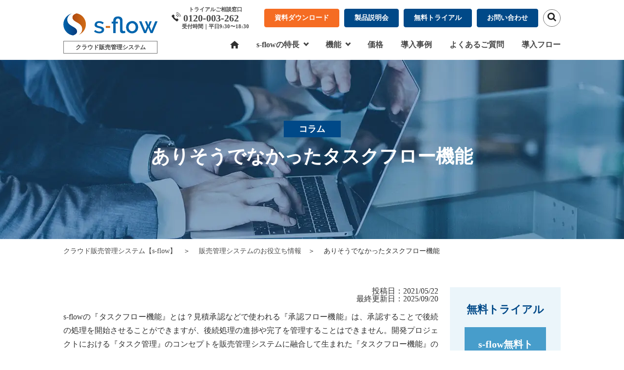

--- FILE ---
content_type: text/html; charset=UTF-8
request_url: https://s-flow.net/column/task-flow/
body_size: 10409
content:
<!DOCTYPE html>
<html lang="ja">
<head>
<meta charset="UTF-8">
<meta name="viewport" content="width=device-width,initial-scale=1.0">
<meta name="keywords" content="販売管理クラウド クラウド販売管理システム s-flow">

		
<!-- Google Tag Manager -->
<script>(function(w,d,s,l,i){w[l]=w[l]||[];w[l].push({'gtm.start':
new Date().getTime(),event:'gtm.js'});var f=d.getElementsByTagName(s)[0],
j=d.createElement(s),dl=l!='dataLayer'?'&l='+l:'';j.async=true;j.src=
'https://www.googletagmanager.com/gtm.js?id='+i+dl;f.parentNode.insertBefore(j,f);
})(window,document,'script','dataLayer','GTM-MLMVZVB');</script>
<!-- End Google Tag Manager -->

<!-- Optimize Next -->
<script>(function(p,r,o,j,e,c,t,g){
p['_'+t]={};g=r.createElement('script');g.src='https://www.googletagmanager.com/gtm.js?id=GTM-'+t;r[o].prepend(g);
g=r.createElement('style');g.innerText='.'+e+t+'{visibility:hidden!important}';r[o].prepend(g);
r[o][j].add(e+t);setTimeout(function(){if(r[o][j].contains(e+t)){r[o][j].remove(e+t);p['_'+t]=0}},c)
})(window,document,'documentElement','classList','loading',2000,'W755Z4N7')</script>
<!-- End Optimize Next -->

	
<!-- <link href="https://s-flow.net/wp-content/themes/codex/css/page.css" rel="stylesheet" type="text/css"> -->
<!-- <link href="https://s-flow.net/wp-content/themes/codex/css/common1.css" rel="stylesheet" type="text/css"> -->
<!-- <link href="https://s-flow.net/wp-content/themes/codex/css/lightbox.css" rel="stylesheet" type="text/css"> -->
<!-- <link href="https://s-flow.net/wp-content/themes/codex/css/awesome.css" rel="stylesheet" type="text/css"> -->
<link rel="stylesheet" type="text/css" href="//s-flow.net/wp-content/cache/wpfc-minified/det2yxvw/80z87.css" media="all"/>
	
<!-- <link href="https://use.fontawesome.com/releases/v5.6.1/css/all.css" rel="stylesheet"> -->
<!-- <script defer src="https://code.jquery.com/jquery-3.5.1.min.js"></script> -->
<script defer src="https://s-flow.net/wp-content/themes/codex/js/jquery-3.5.1.min.js"></script>	
<script defer src="https://s-flow.net/wp-content/themes/codex/js/smoothscroll.js"></script>
<script defer src="https://s-flow.net/wp-content/themes/codex/js/lightbox.js"></script>
<script defer src="https://s-flow.net/wp-content/themes/codex/js/main.js"></script>
<link rel="shortcut icon" href="https://s-flow.net/wp-content/themes/codex/images/favicon.ico" type="image/vnd.microsoft.icon">
<link rel="icon" href="https://s-flow.net/wp-content/themes/codex/images/favicon.ico" type="image/vnd.microsoft.icon">
	
<!-- Convertize -->	
<!-- <script src="//pixel.convertize.io/8042.js" charset="UTF-8"></script> -->
<!-- <script src="https://s-flow.net/cache/8042.js" charset="UTF-8"></script> -->
	

		<!-- All in One SEO 4.0.18 -->
		<title>ありそうでなかったタスクフロー機能 | クラウド販売管理システム s-flow</title>
		<meta name="description" content="s-flowの『タスクフロー機能』とは？見積承認などで使われる『承認フロー機能』は、承認することで後続の処理を開始させることができますが、後続処理の進捗や完了を管理することはできません。開発プロジェクトにおける『タスク管理』のコンセプトを販売管理システムに融合して生まれた『タスクフロー機能』の詳細に迫ります！"/>
		<link rel="canonical" href="https://s-flow.net/column/task-flow/" />
		<meta property="og:site_name" content="クラウド販売管理システム s-flow |" />
		<meta property="og:type" content="article" />
		<meta property="og:title" content="ありそうでなかったタスクフロー機能 | クラウド販売管理システム s-flow" />
		<meta property="og:description" content="s-flowの『タスクフロー機能』とは？見積承認などで使われる『承認フロー機能』は、承認することで後続の処理を開始させることができますが、後続処理の進捗や完了を管理することはできません。開発プロジェクトにおける『タスク管理』のコンセプトを販売管理システムに融合して生まれた『タスクフロー機能』の詳細に迫ります！" />
		<meta property="og:url" content="https://s-flow.net/column/task-flow/" />
		<meta property="og:image" content="https://s-flow.net/wp-content/uploads/2021/01/taskflow4-1.png" />
		<meta property="og:image:secure_url" content="https://s-flow.net/wp-content/uploads/2021/01/taskflow4-1.png" />
		<meta property="og:image:width" content="977" />
		<meta property="og:image:height" content="705" />
		<meta property="article:published_time" content="2021-05-22T08:58:58Z" />
		<meta property="article:modified_time" content="2025-09-20T13:22:27Z" />
		<meta property="twitter:card" content="summary" />
		<meta property="twitter:domain" content="s-flow.net" />
		<meta property="twitter:title" content="ありそうでなかったタスクフロー機能 | クラウド販売管理システム s-flow" />
		<meta property="twitter:description" content="s-flowの『タスクフロー機能』とは？見積承認などで使われる『承認フロー機能』は、承認することで後続の処理を開始させることができますが、後続処理の進捗や完了を管理することはできません。開発プロジェクトにおける『タスク管理』のコンセプトを販売管理システムに融合して生まれた『タスクフロー機能』の詳細に迫ります！" />
		<meta property="twitter:image" content="https://s-flow.net/wp-content/uploads/2021/01/taskflow4-1.png" />
		<script type="application/ld+json" class="aioseo-schema">
			{"@context":"https:\/\/schema.org","@graph":[{"@type":"WebSite","@id":"https:\/\/s-flow.net\/#website","url":"https:\/\/s-flow.net\/","name":"\u30af\u30e9\u30a6\u30c9\u8ca9\u58f2\u7ba1\u7406\u30b7\u30b9\u30c6\u30e0 s-flow","publisher":{"@id":"https:\/\/s-flow.net\/#organization"}},{"@type":"Organization","@id":"https:\/\/s-flow.net\/#organization","name":"s-flow","url":"https:\/\/s-flow.net\/","logo":{"@type":"ImageObject","@id":"https:\/\/s-flow.net\/#organizationLogo","url":"https:\/\/s-flow.net\/wp-content\/uploads\/2022\/03\/\u8ca9\u58f2\u7ba1\u7406\u30af\u30e9\u30a6\u30c9s-flowTOP\u753b\u9762.png","width":"1391","height":"844"},"image":{"@id":"https:\/\/s-flow.net\/#organizationLogo"}},{"@type":"BreadcrumbList","@id":"https:\/\/s-flow.net\/column\/task-flow\/#breadcrumblist","itemListElement":[{"@type":"ListItem","@id":"https:\/\/s-flow.net\/#listItem","position":"1","item":{"@id":"https:\/\/s-flow.net\/#item","name":"\u30db\u30fc\u30e0","description":"\u300cs-flow\u300d\u306f\u3001\u5728\u5eab\u7ba1\u7406\u3001\u5165\u51fa\u91d1\u7ba1\u7406\u3001\u4f1a\u8a08\u9023\u643a\u6a5f\u80fd\u3092\u6a19\u6e96\u88c5\u5099\u3057\u305f\u4e2d\u5c0f\u4f01\u696d\u5411\u3051\u30af\u30e9\u30a6\u30c9\u8ca9\u58f2\u7ba1\u7406\u30b7\u30b9\u30c6\u30e0\u3067\u3001 \u5378\u8ca9\u58f2\u30fb\u30cd\u30c3\u30c8\u8ca9\u58f2\u30fb\u5e97\u8217\u8ca9\u58f2\u306e\u7d71\u5408\u7ba1\u7406\u3092\u5b9f\u73fe\u3057\u307e\u3059\u3002\u696d\u52d9\u306b\u5408\u308f\u305b\u3066\u30ab\u30b9\u30bf\u30de\u30a4\u30ba\u3067\u304d\u308b\u30d7\u30e9\u30f3\u3082\u3054\u7528\u610f\u3057\u3066\u304a\u308a\u3001\u8ca9\u58f2\u696d\u52d9\u306e\u52b9\u7387\u5316\u3068\u4e8b\u696d\u306e\u6210\u9577\u3092\u3057\u3063\u304b\u308a\u30b5\u30dd\u30fc\u30c8\u3057\u307e\u3059\uff01","url":"https:\/\/s-flow.net\/"},"nextItem":"https:\/\/s-flow.net\/column\/task-flow\/#listItem"},{"@type":"ListItem","@id":"https:\/\/s-flow.net\/column\/task-flow\/#listItem","position":"2","item":{"@id":"https:\/\/s-flow.net\/column\/task-flow\/#item","name":"\u3042\u308a\u305d\u3046\u3067\u306a\u304b\u3063\u305f\u30bf\u30b9\u30af\u30d5\u30ed\u30fc\u6a5f\u80fd","description":"s-flow\u306e\u300e\u30bf\u30b9\u30af\u30d5\u30ed\u30fc\u6a5f\u80fd\u300f\u3068\u306f\uff1f\u898b\u7a4d\u627f\u8a8d\u306a\u3069\u3067\u4f7f\u308f\u308c\u308b\u300e\u627f\u8a8d\u30d5\u30ed\u30fc\u6a5f\u80fd\u300f\u306f\u3001\u627f\u8a8d\u3059\u308b\u3053\u3068\u3067\u5f8c\u7d9a\u306e\u51e6\u7406\u3092\u958b\u59cb\u3055\u305b\u308b\u3053\u3068\u304c\u3067\u304d\u307e\u3059\u304c\u3001\u5f8c\u7d9a\u51e6\u7406\u306e\u9032\u6357\u3084\u5b8c\u4e86\u3092\u7ba1\u7406\u3059\u308b\u3053\u3068\u306f\u3067\u304d\u307e\u305b\u3093\u3002\u958b\u767a\u30d7\u30ed\u30b8\u30a7\u30af\u30c8\u306b\u304a\u3051\u308b\u300e\u30bf\u30b9\u30af\u7ba1\u7406\u300f\u306e\u30b3\u30f3\u30bb\u30d7\u30c8\u3092\u8ca9\u58f2\u7ba1\u7406\u30b7\u30b9\u30c6\u30e0\u306b\u878d\u5408\u3057\u3066\u751f\u307e\u308c\u305f\u300e\u30bf\u30b9\u30af\u30d5\u30ed\u30fc\u6a5f\u80fd\u300f\u306e\u8a73\u7d30\u306b\u8feb\u308a\u307e\u3059\uff01","url":"https:\/\/s-flow.net\/column\/task-flow\/"},"previousItem":"https:\/\/s-flow.net\/#listItem"}]},{"@type":"Person","@id":"https:\/\/s-flow.net\/author\/codex\/#author","url":"https:\/\/s-flow.net\/author\/codex\/","name":"codex","image":{"@type":"ImageObject","@id":"https:\/\/s-flow.net\/column\/task-flow\/#authorImage","url":"https:\/\/secure.gravatar.com\/avatar\/ec68cab5b919dbe8fa2476f45f2c141f?s=96&d=mm&r=g","width":"96","height":"96","caption":"codex"}}]}
		</script>
		<!-- All in One SEO -->

<link rel='dns-prefetch' href='//s.w.org' />
<link rel="https://api.w.org/" href="https://s-flow.net/wp-json/" /><link rel="EditURI" type="application/rsd+xml" title="RSD" href="https://s-flow.net/xmlrpc.php?rsd" />
<link rel="wlwmanifest" type="application/wlwmanifest+xml" href="https://s-flow.net/wp-includes/wlwmanifest.xml" /> 
<link rel='prev' title='クラウドサービスの導入メリット' href='https://s-flow.net/column/cloud-service/' />
<link rel='next' title='販売管理システムの帳票カスタマイズ機能を徹底検証！' href='https://s-flow.net/column/report-layout/' />
<meta name="generator" content="WordPress 5.5.17" />
<link rel='shortlink' href='https://s-flow.net/?p=644' />
<link rel="alternate" type="application/json+oembed" href="https://s-flow.net/wp-json/oembed/1.0/embed?url=https%3A%2F%2Fs-flow.net%2Fcolumn%2Ftask-flow%2F" />
<link rel="alternate" type="text/xml+oembed" href="https://s-flow.net/wp-json/oembed/1.0/embed?url=https%3A%2F%2Fs-flow.net%2Fcolumn%2Ftask-flow%2F&#038;format=xml" />
<meta name="cdp-version" content="1.4.9" />		<style type="text/css" id="wp-custom-css">
			
		</style>
		</head>

<body data-rsssl=1
>
	
<!-- Google Tag Manager (noscript) -->
<noscript><iframe src="https://www.googletagmanager.com/ns.html?id=GTM-MLMVZVB"
height="0" width="0" style="display:none;visibility:hidden"></iframe></noscript>
<!-- End Google Tag Manager (noscript) -->
	
<header>
  <div class="inner clearfix" id="pcHeader">
    <div>
      <div class="box_left"><div class="logo"><a href="https://s-flow.net/"><img src="https://s-flow.net/wp-content/themes/codex/images/logo.svg" alt="クラウド販売管理システム s-flow"></a>
			<p><a href="https://s-flow.net/">クラウド販売管理システム</a></p>
        </div>
      </div>
      <div class="box_right">  
        <nav class="flexbox sub_nav">
		<p class="head_tel"><a href="tel:0120003262"><span class="tel_exp">トライアルご相談窓口</span><span class="tel_number">0120-003-262</span><span class="tel_exp">受付時間｜平日9:30〜18:30</span></a></p>
          <ul class="btn_list">
            <li><a href="https://s-flow.net/download/" class="btn_orange">資料ダウンロード</a></li>
			<li><a href="https://s-flow.net/webinar/" class="btn_blue">製品説明会</a></li>
            <li><a href="https://s-flow.net/free_trial/" class="btn_blue">無料トライアル</a></li>			
			<li><a href="https://s-flow.net/contact/" class="btn_blue">お問い合わせ</a></li>
          </ul>

          <div class="search_box">
            <form method="get" id="searchform" action="https://s-flow.net">
  <input type="text"　id="text" name="s" />
  <input type="submit" id="submit" value="検索">
</form>
            <a href="#" class="search-btn"><i class="fa fa-search"></i></a></div>
        </nav>
        <nav class="gnav">
          <ul class="flexbox">
            <li><a href="https://s-flow.net/"><img src="https://s-flow.net/wp-content/themes/codex/images/icon_home.svg" alt="HOME"></a></li>
            <li>
            	<!--<a href="https://s-flow.net/features/">s-flowの特長</a>-->
				<div class="dropdown">
				  <a href="https://s-flow.net/features/" class="dropbtn">s-flowの特長</a>
				  <div class="dropdown-layer">
				  	<div class="dropdown-content">
					    <div class="dropdown-menu">
					      <a href="https://s-flow.net/features/direct-access/">業務の自動化</a>
					      <a href="https://s-flow.net/features/task_flow/">情報共有と通知</a>					      
					    </div>   
					    <div class="dropdown-menu">  
					      <a href="https://s-flow.net/features/management/">経営の可視化</a>
					      <a href="https://s-flow.net/features/self-customize/">業務への統合</a>
					    </div>   
				    </div>
				  </div>
				</div>
            </li>
            <li><a href="https://s-flow.net/functions/" class="dropdown_current">ダミー</a>
				<div class="dropdown">
				  <!--<a href="#" class="dropbtn">機能</a>-->
				  <a href="https://s-flow.net/functions/" class="dropbtn">機能</a>				  
				  <div class="dropdown-layer">
				  	<div class="dropdown-content">
					    <div class="dropdown-menu">
					      <a href="https://s-flow.net/functions/sales_management/">販売管理</a>
					      <a href="https://s-flow.net/functions/inventory/">在庫管理</a>					      
					      <a href="https://s-flow.net/functions/deposits/">入出金管理</a>
					      <a href="https://s-flow.net/functions/convenient/">便利機能</a>
					    </div>   
					    <div class="dropdown-menu">  
					      <a href="https://s-flow.net/functions/environment/">動作環境</a>
					      <a href="https://s-flow.net/functions/security/">セキュリティ</a>
					      <a href="https://s-flow.net/functions/function_list">機能一覧</a>
					    </div>   
				    </div>
				  </div>
				</div>
            </li>
            <li><a href="https://s-flow.net/price/">価格</a></li>
            <li><a href="https://s-flow.net/case_study/">導入事例</a></li>
            <li><a href="https://s-flow.net/faq/">よくあるご質問</a></li>
            <li><a href="https://s-flow.net/flow/">導入フロー</a></li>
          </ul>
        </nav>
      </div>
    </div>
	</div>
  <div id="spHeader"> <a href="https://s-flow.net/">
    <div class="logo"><img src="https://s-flow.net/wp-content/themes/codex/images/logo.svg" alt="クラウド販売管理システム s-flow">
      <p>クラウド販売管理システム</p>
    </div>
    </a>
    <div class="btn-trigger" id="btn"> <span></span> <span></span> <span></span> </div>
    <nav class="spmenu">
      <ul>
		<li>
			<!--<a href="https://s-flow.net/features/">s-flowの特長</a>-->
		  <details class="accordion-menu">
           <summary>s-flowの特長</summary>
           <ul>
            <li><a href="https://s-flow.net/features/">概要</a></li>           
            <li><a href="https://s-flow.net/features/direct-access/">業務の自動化</a></li>
            <li><a href="https://s-flow.net/features/task_flow/">情報共有と通知</a></li>
            <li><a href="https://s-flow.net/features/management/">経営の可視化</a></li>
            <li><a href="https://s-flow.net/features/self-customize/">業務への統合</a></li>
            </ul>
          </details> 
		
		</li>
		<li>
		  <!--<a href="https://s-flow.net/functions/">機能一覧</a>-->
          <details class="accordion-menu">
           <summary>機能</summary>
           <ul>
            <li><a href="https://s-flow.net/functions/">概要</a></li>           
            <li><a href="https://s-flow.net/functions/sales_management/">販売管理</a></li>
            <li><a href="https://s-flow.net/functions/inventory/">在庫管理</a></li>
            <li><a href="https://s-flow.net/functions/deposits/">入出金管理</a></li>
            <li><a href="https://s-flow.net/functions/convenient/">便利機能</a></li>
            <li><a href="https://s-flow.net/functions/environment/">動作環境</a></li>
            <li><a href="https://s-flow.net/functions/security/">セキュリティ</a></li>
            <li><a href="https://s-flow.net/functions/function_list">機能一覧</a></li>
            </ul>
          </details> 
		</li>
        <li><a href="https://s-flow.net/price/">価格</a></li>
        <li><a href="https://s-flow.net/case_study/">導入事例</a></li>
        <li><a href="https://s-flow.net/faq/">よくあるご質問</a></li>
        <li><a href="https://s-flow.net/flow/">導入フロー</a></li>
        <li><a href="https://s-flow.net/free_trial/">無料トライアル</a></li>
        <li><a href="https://s-flow.net/download/">資料ダウンロード</a></li>
        <li><a href="https://s-flow.net/contact/">お問い合わせ</a></li>
        <form method="get" id="searchform" action="https://s-flow.net">
  <input type="text"　id="text" name="s" />
  <input type="submit" id="submit" value="検索">
</form>
      </ul>

    </nav>
  </div>
</header>
<aside>
  <nav>
    <ul class="fix_nav">
		<li><a href="https://s-flow.net/download/" class="btn_orange">資料ダウンロード</a></li>
		<li><a href="https://s-flow.net/webinar/" class="btn_blue">製品説明会</a></li>
		<li><a href="https://s-flow.net/free_trial/" class="btn_blue">無料トライアル</a></li>						
		<li><a href="https://s-flow.net/contact/" class="btn_blue">お問い合わせ</a></li>
	  <!--<li><a href="https://s-flow.net/%e8%a3%bd%e5%93%81%e3%83%a2%e3%83%8b%e3%82%bf%e3%83%bc%e3%82%ad%e3%83%a3%e3%83%b3%e3%83%9a%e3%83%bc%e3%83%b3%e3%81%ae%e3%81%94%e6%a1%88%e5%86%85/"><img src="https://s-flow.net/wp-content/themes/codex/images/sidebanner.svg" alt="製品モニターキャンペーン"></a></li>-->
    </ul>
  </nav>
</aside>
<div class="wrapper Page archive" id="column">
  <div id="mv">
    <div class="inner">
      <h1>
        <span>コラム</span>        ありそうでなかったタスクフロー機能      </h1>
    </div>
  </div>
  <div class="bread_nav inner">
    <ul>
      <li><a href="https://s-flow.net/">クラウド販売管理システム【s-flow】</a></li>
      <li><a href="https://s-flow.net/column/">販売管理システムのお役立ち情報</a></li>
      <li>ありそうでなかったタスクフロー機能</li>
    </ul>
  </div>

  <div class="wrap detail_wrap">
    <main>
      <section>
        <div class="inner">

          <div class="date_txt">
              投稿日：2021/05/22<br/>
              最終更新日：2025/09/20          </div>
          <div class="detail_box01">
            <p class="detail_txt01">s-flowの『タスクフロー機能』とは？見積承認などで使われる『承認フロー機能』は、承認することで後続の処理を開始させることができますが、後続処理の進捗や完了を管理することはできません。開発プロジェクトにおける『タスク管理』のコンセプトを販売管理システムに融合して生まれた『タスクフロー機能』の詳細に迫ります！</p>
            
            <div class="detail_img01"><img src="https://s-flow.net/wp-content/uploads/2021/05/taskflow_03-e1621677197330.jpg" alt=""></div>
                                    <div class="detail_contents_list">
              <p class="contents_list_ttl"><span>目次</span></p>
              <ul class="contents_list">
                                  <li>
                  <div class="detail_cell01">
                    <p class="detail_icon01"><span>1.</span></p>
                  </div>
                  <div class="detail_cell02">
                    <p><a href="#anc1">販売管理システムについて</a></p>
                  </div>
                </li>
                                    <li>
                  <div class="detail_cell01">
                    <p class="detail_icon01"><span>2.</span></p>
                  </div>
                  <div class="detail_cell02">
                    <p><a href="#anc3">販売管理システムにおける承認フロー</a></p>
                  </div>
                </li>
                                    <li>
                  <div class="detail_cell01">
                    <p class="detail_icon01"><span>3.</span></p>
                  </div>
                  <div class="detail_cell02">
                    <p><a href="#anc7">販売管理で重要なもう一つの要素とは</a></p>
                  </div>
                </li>
                                    <li>
                  <div class="detail_cell01">
                    <p class="detail_icon01"><span>4.</span></p>
                  </div>
                  <div class="detail_cell02">
                    <p><a href="#anc9">開発プロジェクトにおける『タスク管理』</a></p>
                  </div>
                </li>
                                    <li>
                  <div class="detail_cell01">
                    <p class="detail_icon01"><span>5.</span></p>
                  </div>
                  <div class="detail_cell02">
                    <p><a href="#anc13">販売管理システムに『タスク管理』を融合</a></p>
                  </div>
                </li>
                    
              </ul>
            </div>

                
                <div class="detail_box01"><h2 class="border pt40" id="anc1">販売管理システムについて</h2>
                    
                  

                
              
              
              </div><div class="detail_box01">
                    
            <ul class="detail_txt_box">
              <li>
                  <p>販売管理システムとは、企業の販売活動を支援するためのシステム、と言えます。販売管理システムには、通常『受注』『発注』『仕入(入荷)』『売上(出荷)』の業務機能が含まれています。また、販売管理には基本的な業務の流れがあり、受注してから商品を調達する『受注先行』と、先に商品を仕入れて受注したら在庫から出す『発注先行』のどちらかで、処理を行なうことが多くなります。『受注先行』の場合、お客様の注文を受けてから、商品を仕入れて出荷する流れとなり、『発注先行』の場合は、先に商品を仕入れておいて、お客様からの注文の都度、在庫から出荷する流れとなります。これらの流れの中で、先行業務から後続業務へ移動する際に『承認フロー』と呼ばれる処理が可能なシステムも多くあります。</p>
                                </li>
            </ul>

                  
                  

                
              
              
              </div><div class="detail_box01"><h2 class="border pt40" id="anc3">販売管理システムにおける承認フロー</h2>
                    
                  

                
              
              
              </div><div class="detail_box01">
                    
            <ul class="detail_txt_box">
              <li>
                  <p>『承認フロー』とは、システム上で入力された伝票を『承認』して確定させる、または『差し戻し』して伝票の修正を促す機能のことです。通常承認された伝票は、後続の処理へ回ることになります。回してよいかどうかを判断しているからです。例えば『見積』に『承認』が必要な場合、見積の条件や金額等が承認者に『承認』されて、初めてお客様へ提示する、という流れになります。つまり『承認フロー』とは、次の処理を開始させるための機能、と言い換えることができるでしょう。</p>
                                </li>
            </ul>

                  
                  

                
              
              
              </div><div class="detail_box01">
                    
                  

                
              <div class="detail_img01"><img src="https://s-flow.net/wp-content/uploads/2021/05/taskflow_02.jpg" alt=""></div>
              
              </div><div class="detail_box01">
                    
            <ul class="detail_txt_box">
              <li>
                  <p>【参考】承認フローを搭載した販売管理システムの例<br />
株式会社アイル：<a href="https://aladdin-office.com/" target="_blank">アラジンオフィス</a><br />
株式会社フリップロジック：<a href="https://www.flamsv.com/" target="_blank">flam(フラム)</a><br />
株式会社ラクス：<a href="https://www.rakurakuhanbai.jp/" target="_blank">楽楽販売</a></p>
                                </li>
            </ul>

                  
                  

                
              
              
              </div><div class="detail_box01"><h2 class="border pt40" id="anc7">販売管理で重要なもう一つの要素とは</h2>
                    
                  

                
              
              
              </div><div class="detail_box01">
                    
            <ul class="detail_txt_box">
              <li>
                  <p>その一方で、実際の業務において、受注案件に関連する『作業の抜け漏れ』を防ぐためには、作業の進捗や完了を管理することが重要です。『承認フロー』は進捗管理を目的としていないため、効果があまり期待できない部分です。販売管理とは別の分野になりますが、進捗管理に効果のある考え方の一つに、開発プロジェクトで活用される『タスク管理』と呼ばれる手法があります。</p>
                                </li>
            </ul>

                  
                  

                
              
              
              </div><div class="detail_box01"><h2 class="border pt40" id="anc9">開発プロジェクトにおける『タスク管理』</h2>
                    
                  

                
              
              
              </div><div class="detail_box01">
                    
            <ul class="detail_txt_box">
              <li>
                  <p>『タスク管理』は、プロジェクト内の様々な課題や作業を『タスク』に分解して、それぞれの『タスク』を確実に完了させることで、最終的に『プロジェクト』が完了する、という考え方になります。一般的な『タスク管理』の流れは、次のようになります。</p>
<p>1.	『タスク』に優先順位をつけます。<br />
2.	それぞれの『タスク』に担当者、期限、終了条件を設定します。<br />
3.	各担当者は、割り当てられた『タスク』の完了に専念します。<br />
4.	管理者は、各『タスク』の状態を管理します。<br />
5.	全ての『タスク』が完了すると、『プロジェクト』が完了します。</p>
<p>つまり『タスク管理』とは、漏れなく処理すること、つまり完了そのものを目的としていると言えるでしょう。</p>
                                </li>
            </ul>

                  
                  

                
              
              
              </div><div class="detail_box01">
                    
                  

                
              <div class="detail_img01"><img src="https://s-flow.net/wp-content/uploads/2021/05/taskflow_05.jpg" alt=""></div>
              
              </div><div class="detail_box01">
                    
            <ul class="detail_txt_box">
              <li>
                  <p>【参考】クラウドで利用できるタスク管理ツールの例<br />
株式会社ヌーラボ：<a href="https://backlog.com/ja/" target="_blank">Backlog(バックログ)</a><br />
Asana Japan 株式会社：<a href="https://asana.com/ja" target="_blank">Asana(アサナ)</a><br />
株式会社 PR TIMES：<a href="https://www.jooto.com/" target="_blank">Jooto(ジョートー)</a></p>
                                </li>
            </ul>

                  
                  

                
              
              
              </div><div class="detail_box01"><h2 class="border pt40" id="anc13">販売管理システムに『タスク管理』を融合</h2>
                    
                  

                
              
              
              </div><div class="detail_box01"><h3>販売業務をタスク管理で処理できるのか？</h3>
                    
                  

                
              
              
              </div><div class="detail_box01">
                    
            <ul class="detail_txt_box">
              <li>
                  <p>『タスク管理』を販売管理システムに当てはめると、『受注』『発注』といった各業務が『プロジェクト』、業務内で発生する各伝票が『タスク』という関係になります。つまり、プロジェクトが複数あり、それぞれに複数のタスクが存在するという状態です。各プロジェクト内だけの管理であればこれでも可能ですが、販売業務には受注－発注間、受注－出荷間などに流れが存在するため、単純なタスク処理だけでは管理しきれません。具体的には以下のような例が挙げられます。</p>
<p>受注数10のうち、在庫にあった7個を引き当て、足りない3個は発注した<br />
　　・・・ タスクが途中で分岐する</p>
<p>受注は営業部門のAさんが担当、発注は調達部門のBさんが担当<br />
　　・・・ 業務が変わると担当者も変わる</p>
                                </li>
            </ul>

                  
                  

                
              
              
              </div><div class="detail_box01"><h3>タスク間のつながりも管理する『タスクフロー』機能</h3>
                    
                  

                
              
              
              </div><div class="detail_box01">
                    
            <ul class="detail_txt_box">
              <li>
                  <p>s-flowでは、販売管理システムにおける業務間の流れと各業務内のタスク処理を整理し、複数の業務や担当にまたがったり、分岐したりするタスク間のつながりを『タスクフロー』機能として実現しました。これにより、タスクの処理漏れを防ぎながら確実に完了させる、というタスク管理の利点をそのままに、販売業務の流れに沿った伝票処理を行えます。</p>
                                </li>
            </ul>

                  
                  

                
              
              
              </div><div class="detail_box01">
                    
                  

                
              <div class="detail_img01"><img src="https://s-flow.net/wp-content/uploads/2021/05/taskflow_06.jpg" alt=""></div>
              
              </div><div class="detail_box01">
                    
            <ul class="detail_txt_box">
              <li>
                  <p>いかがでしたでしょうか。販売管理システムの導入をご検討中でしたら、ぜひ『s-flow』トライアル版で『タスクフロー機能』を体験してみて下さい！</p>
                                </li>
            </ul>

                  
                  

                
              
              
              </div>


<!-- リンクボタン -->
            <div class="detail_box01">
              <ul class="detail_txt_box">
                <li>
                  <div class="buttons">
                    <ul class="link_area">
                      <li><a href="../../download/">今すぐ資料を受け取る</a></li>
                      <li><a href="../../free_trial/" class="btn_blue">まずは無料で30日間お試し！</a></li>
                    </ul>
                  </div>
                </li>
              </ul>
            </div>

<!-- 執筆者情報 -->
            <div class="writer_top">●コラム執筆者</div>
            <div class="writer">
              <img src="https://s-flow.net/wp-content/themes/codex/images/logo.svg" alt="クラウド販売管理システム s-flow">
              <ul>
                <li class="writer_title">クラウド販売管理システム【s-flow】コラム編集部</li>
                <li class="writer_text">s-flowのコラムでは、販売管理・受発注管理・在庫管理・入出金管理をはじめとした各業務や管理に関連する「お役立ち情報」をご紹介しております！</li>
              </ul>
            </div>
          <!--/.detail_box01 -->
          </div>
          <!--/.inner -->
      </section>
    </main>
        <div class="sidebar">
	<div class="side_cont01"><a href="https://s-flow.net/free_trial/">
		<div class="side_cont01_ttl">無料トライアル</div>
		<div class="side_cont01_img"><p>s-flow無料トライアル<br>お申込み</p><p>全機能を利用可能</p><p>30日間のお試し期間</p></div>
		<p>Office365アカウントやGoogleアカウントを利用してのお申し込み、もしくは、サイトアカウントを作成してのお申し込み方法が選択できます。</p>
	</a></div>
	<div class="side_ttl">人気の記事</div>
	<ul class="sidebar_link">
				 <li>
		   <a href="https://s-flow.net/column/%e5%a3%b2%e6%8e%9b%e9%87%91%e3%83%bb%e8%b2%b7%e6%8e%9b%e9%87%91%e3%81%a8%e3%81%af%ef%bc%9f%e3%80%80%e3%81%9d%e3%82%8c%e3%81%9e%e3%82%8c%e3%81%ae%e9%81%95%e3%81%84%e3%82%84%e4%bb%95%e8%a8%b3%e6%96%b9/" class="link_a">
			 <div class="side_link_img">
				 <img src="https://s-flow.net/wp-content/themes/codex/images/column/s_img01.jpg" alt="">
			 </div>
			 <div class="side_link_box">
			   <p class="side_link_txt01">売掛金・買掛金とは？　それぞれの違いや仕訳方法、メリット・デメリットを解説</p>
			   <p class="side_link_data01">2025/12/23</p>
			 </div>
		   </a>
		 </li>
	 		 <li>
		   <a href="https://s-flow.net/column/consumption-tax-rounding/" class="link_a">
			 <div class="side_link_img">
				 <img width="90" height="90" src="https://s-flow.net/wp-content/uploads/2025/10/column_consumption-tax-rounding-90x90.jpg" class="attachment-recent-img size-recent-img wp-post-image" alt="columu-20251016" loading="lazy" srcset="https://s-flow.net/wp-content/uploads/2025/10/column_consumption-tax-rounding-90x90.jpg 90w, https://s-flow.net/wp-content/uploads/2025/10/column_consumption-tax-rounding-150x150.jpg 150w" sizes="(max-width: 90px) 100vw, 90px" />
			 </div>
			 <div class="side_link_box">
			   <p class="side_link_txt01">インボイス制度の消費税端数処理ルールとは？基礎から対策まで解説</p>
			   <p class="side_link_data01">2025/10/30</p>
			 </div>
		   </a>
		 </li>
	 		 <li>
		   <a href="https://s-flow.net/column/what-is-a-sales-management-system/" class="link_a">
			 <div class="side_link_img">
				 <img src="https://s-flow.net/wp-content/themes/codex/images/column/s_img01.jpg" alt="">
			 </div>
			 <div class="side_link_box">
			   <p class="side_link_txt01">販売管理システムとは？　導入のメリットや製品の選び方を解説</p>
			   <p class="side_link_data01">2025/09/05</p>
			 </div>
		   </a>
		 </li>
	 		 <li>
		   <a href="https://s-flow.net/column/all-bank-format/" class="link_a">
			 <div class="side_link_img">
				 <img width="90" height="90" src="https://s-flow.net/wp-content/uploads/2023/10/全銀ファイルとは3-e1697505527992-90x90.png" class="attachment-recent-img size-recent-img wp-post-image" alt="" loading="lazy" srcset="https://s-flow.net/wp-content/uploads/2023/10/全銀ファイルとは3-e1697505527992-90x90.png 90w, https://s-flow.net/wp-content/uploads/2023/10/全銀ファイルとは3-e1697505527992-150x150.png 150w" sizes="(max-width: 90px) 100vw, 90px" />
			 </div>
			 <div class="side_link_box">
			   <p class="side_link_txt01">全銀ファイルとは？s-flowで全銀ファイルを出力できることのメリット</p>
			   <p class="side_link_data01">2023/10/17</p>
			 </div>
		   </a>
		 </li>
	 		 <li>
		   <a href="https://s-flow.net/column/sales_management_system/" class="link_a">
			 <div class="side_link_img">
				 <img width="90" height="90" src="https://s-flow.net/wp-content/uploads/2021/06/4192885_s-e1622802023895-90x90.jpg" class="attachment-recent-img size-recent-img wp-post-image" alt="" loading="lazy" srcset="https://s-flow.net/wp-content/uploads/2021/06/4192885_s-e1622802023895-90x90.jpg 90w, https://s-flow.net/wp-content/uploads/2021/06/4192885_s-e1622802023895-150x150.jpg 150w" sizes="(max-width: 90px) 100vw, 90px" />
			 </div>
			 <div class="side_link_box">
			   <p class="side_link_txt01">【2025年版】おすすめ販売管理システム8選を徹底比較！</p>
			   <p class="side_link_data01">2025/03/07</p>
			 </div>
		   </a>
		 </li>
	 		 <li>
		   <a href="https://s-flow.net/column/report-layout/" class="link_a">
			 <div class="side_link_img">
				 <img width="90" height="90" src="https://s-flow.net/wp-content/uploads/2021/05/report-layout_02-e1622083749515-90x90.jpg" class="attachment-recent-img size-recent-img wp-post-image" alt="" loading="lazy" srcset="https://s-flow.net/wp-content/uploads/2021/05/report-layout_02-e1622083749515-90x90.jpg 90w, https://s-flow.net/wp-content/uploads/2021/05/report-layout_02-e1622083749515-150x150.jpg 150w" sizes="(max-width: 90px) 100vw, 90px" />
			 </div>
			 <div class="side_link_box">
			   <p class="side_link_txt01">販売管理システムの帳票カスタマイズ機能を徹底検証！</p>
			   <p class="side_link_data01">2023/12/27</p>
			 </div>
		   </a>
		 </li>
	 		 <li>
		   <a href="https://s-flow.net/column/cloud-service/" class="link_a">
			 <div class="side_link_img">
				 <img width="90" height="90" src="https://s-flow.net/wp-content/uploads/2021/01/details_img01-1-90x90.jpg" class="attachment-recent-img size-recent-img wp-post-image" alt="" loading="lazy" srcset="https://s-flow.net/wp-content/uploads/2021/01/details_img01-1-90x90.jpg 90w, https://s-flow.net/wp-content/uploads/2021/01/details_img01-1-150x150.jpg 150w" sizes="(max-width: 90px) 100vw, 90px" />
			 </div>
			 <div class="side_link_box">
			   <p class="side_link_txt01">クラウドサービスの導入メリット</p>
			   <p class="side_link_data01">2021/01/08</p>
			 </div>
		   </a>
		 </li>
	 
	</ul>
</div>
  </div><!--/.wrap -->

<!-- あわせて読みたい -->
  <section class="popular_columns">
    <div class="inner">
      <h2>あわせて読みたい販売管理システムの人気コラム</h2>
      <div class="flexbox col6">
                  <div class="flexItem"> <a href="https://s-flow.net/column/%e5%a3%b2%e6%8e%9b%e9%87%91%e3%83%bb%e8%b2%b7%e6%8e%9b%e9%87%91%e3%81%a8%e3%81%af%ef%bc%9f%e3%80%80%e3%81%9d%e3%82%8c%e3%81%9e%e3%82%8c%e3%81%ae%e9%81%95%e3%81%84%e3%82%84%e4%bb%95%e8%a8%b3%e6%96%b9/">
          <dl>
            <dt>
                              <p class="img_expansion"><img src="https://s-flow.net/wp-content/uploads/2025/12/accounts-receivable-and-accounts-payable元-1.jpg" alt="売掛金・買掛金とは？　それぞれの違いや仕訳方法、メリット・デメリットを解説"></p>
                      </dt>
            <dd>
              <h3 class="ttl">売掛金・買掛金とは？　それぞれの違いや仕訳方法、メリット・デメリットを解説</h3>
            </dd>
          </dl>
          </a> </div>
                <div class="flexItem"> <a href="https://s-flow.net/column/consumption-tax-rounding/">
          <dl>
            <dt>
                              <p class="img_expansion"><img src="https://s-flow.net/wp-content/uploads/2025/10/column_consumption-tax-rounding.jpg" alt="インボイス制度の消費税端数処理ルールとは？基礎から対策まで解説"></p>
                      </dt>
            <dd>
              <h3 class="ttl">インボイス制度の消費税端数処理ルールとは？基礎から対策まで解説</h3>
            </dd>
          </dl>
          </a> </div>
                <div class="flexItem"> <a href="https://s-flow.net/column/what-is-a-sales-management-system/">
          <dl>
            <dt>
                              <p class="img_expansion"><img src="https://s-flow.net/wp-content/uploads/2025/09/column_20250905.jpg" alt="販売管理システムとは？　導入のメリットや製品の選び方を解説"></p>
                      </dt>
            <dd>
              <h3 class="ttl">販売管理システムとは？　導入のメリットや製品の選び方を解説</h3>
            </dd>
          </dl>
          </a> </div>
              </div>
      <p class="big_btn_white"><a href="https://s-flow.net/column/">コラム一覧</a></p>

    </div>
  </section>

<div id="btn_area" class="inner">
  <div class="btn_cont"> <a href="https://s-flow.net/download/" class="btn_orange">
	<div>
	  <p>資料ダウンロード</p>
	</div>
	</a> </div>
  <div class="btn_cont"> <a href="https://s-flow.net/webinar/" class="btn_blue">
	<div>
	  <p>製品説明会</p>
	</div>
	</a> </div>
  <div class="btn_cont"> <a href="https://s-flow.net/free_trial/" class="btn_blue">
	<div>
	  <p>無料トライアル</p>
	</div>
	</a> </div>	
</div>
</div><!--/.wrapper -->
<footer>
  <div class="inner flexbox">
    <div class="logo"> <a href="https://s-flow.net/"><img src="https://s-flow.net/wp-content/themes/codex/images/logo.svg" alt="クラウド販売管理システム s-flow"></a>
      <p>クラウド販売管理システム</p>
        <a style="margin-top:20px;" href="https://s-flow.net/certification"><img src="https://s-flow.net/wp-content/uploads/2022/03/s-flow_cert.png"/></a>
    </div>
    <nav>
      <ul>
        <li>
          <dl>
            <!--<dt class="solo"><a href="https://s-flow.net/">「s-flow」HOME</a></dt>-->
            <dt><a href="https://s-flow.net/features/">s-flowの特長</a></dt>
            <!--<dt>s-flowの特長</dt>-->
            <dd>
              <ul>
                <li><a href="https://s-flow.net/features/direct-access/">業務の自動化</a></li>
                <li><a href="https://s-flow.net/features/task_flow/">情報共有と通知</a></li>
                <li><a href="https://s-flow.net/features/management/">経営の可視化</a></li>
                <li><a href="https://s-flow.net/features/self-customize/">業務への統合</a></li>
              </ul>
            </dd>
          </dl>
        </li>
        <li>
          <dl>
            <dt><a href="https://s-flow.net/functions/">機能</a></dt>          
            <!--<dt>機能</dt>-->
            <dd>
              <ul>
                <li><a href="https://s-flow.net/functions/sales_management/">販売管理</a></li>
                <li><a href="https://s-flow.net/functions/inventory/">在庫管理</a></li>
                <li><a href="https://s-flow.net/functions/deposits/">入出金管理</a></li>
                <li><a href="https://s-flow.net/functions/convenient/">便利機能</a></li>
                <li><a href="https://s-flow.net/functions/security/">セキュリティ</a></li>
                <li><a href="https://s-flow.net/functions/environment/">動作環境</a></li>
                <li><a href="https://s-flow.net/functions/function_list">機能一覧</a></li>             
              </ul>
            </dd>
          </dl>
        </li>              
      </ul>
      <ul>
        <li><a href="https://s-flow.net/price/">価格</a></li>
        <li><a href="https://s-flow.net/introduction_support/">あんしん導入パック</a></li>
        <li><a href="https://s-flow.net/case_study/">導入事例</a></li>
        <li><a href="https://s-flow.net/faq/">よくあるご質問</a></li>
        <li><a href="https://s-flow.net/flow/">導入フロー</a></li>
        <li><a href="https://support.s-flow.net/ja/" target="_blank">サポートセンター</a></li>
        <li><a href="https://s-flow.net/terms/">サービス利用規約</a></li>
      </ul>
      <ul>
        <li><a href="https://s-flow.net/news/">新着情報</a></li>
        <li><a href="https://s-flow.net/column/">販売管理システムのお役立ち情報</a></li>
        <!--<li><a href="https://note.com/sflow">ブログ</a></li>-->
        <li><a href="https://s-flow.net/free_trial/">無料トライアル</a></li>
        <li><a href="https://s-flow.net/download/">資料ダウンロード</a></li>
        <li><a href="https://s-flow.net/contact/">お問い合わせ</a></li>
        <li><a href="https://s-flow.net/company/">企業情報</a></li>
        <li><a href="https://s-flow.net/privacy/">個人情報保護方針</a></li>
        <li><a href="https://s-flow.net/legal/">特定商取引法に関する表示</a></li>
        <li><a href="https://s-flow.net/partner/">販売パートナー制度</a></li>
        </ul>
    </nav>
  </div>
  <p class="copyright">Copyright 2021- Codex Co.,Ltd. All rights reserved</p>
</footer>

<script>
  if(!window.intercomSettings) window.intercomSettings = {
    app_id: "e1fkao87"
  };
</script>

<script>
// We pre-filled your app ID in the widget URL: 'https://widget.intercom.io/widget/e1fkao87'
(function(){var w=window;var ic=w.Intercom;if(typeof ic==="function"){ic('reattach_activator');ic('update',w.intercomSettings);}else{var d=document;var i=function(){i.c(arguments);};i.q=[];i.c=function(args){i.q.push(args);};w.Intercom=i;var l=function(){var s=d.createElement('script');s.type='text/javascript';s.async=true;s.src='https://widget.intercom.io/widget/e1fkao87';var x=d.getElementsByTagName('script')[0];x.parentNode.insertBefore(s,x);};if(w.attachEvent){w.attachEvent('onload',l);}else{w.addEventListener('load',l,false);}}})();
</script>
<script type='text/javascript' src='https://s-flow.net/wp-includes/js/wp-embed.min.js?ver=5.5.17' id='wp-embed-js'></script>
</body>
</html><!-- WP Fastest Cache file was created in 0.36170887947083 seconds, on 15-01-26 12:20:31 --><!-- need to refresh to see cached version -->

--- FILE ---
content_type: text/css
request_url: https://s-flow.net/wp-content/cache/wpfc-minified/det2yxvw/80z87.css
body_size: 23106
content:
@charset "UTF-8";
@charset "UTF-8";

     .Page .pc_none {display: none!important;}
.Page .sp_none {display: block!important;}  .Page .bg_lgy {background:#F9F9F9;} .Page .bg_wh {background: #fff;} .Page .txt_wh {color:#fff;}
.Page .txt_lbl {color:#479DCB;}
.Page .line {
border:#004988 solid 1px;
margin-bottom: 60px;
}
#case_study_details .line{
border:#EBF5FA solid 1px;
}
main.sub.Page section {
padding: 60px 0;
}
.Page .inner.w1132 .inner_box {
max-width: 960px;
margin:0 auto;
}
.Page h2.border,
.Page h3.border,
.Page h4.border {
font-size: 24px;
color: #004988;
font-weight: bold;
margin-bottom: 30px;
text-align: left;
margin-top: 40px;
}
.Page h2.border:before ,
.Page h3.border:before ,
.Page h4.border:before {
max-width: 960px;
margin-right: 10px;
content: "ー";
}
#case_study_details h2.border:before{
content:none;
}
.img-lightbox{
display: block;
margin-bottom: 10px;
}
.img-lightbox  + span{
display: inline-block;
margin-bottom: 20px;
} .Page #mv.txt_mv  {
height: auto;
padding:40px 0;
background: #F9F9F9;
}
.Page #mv .title_box{
display: flex;
color: #2F2F2F;
}
.Page #mv .title_box li:first-child{
padding: 0 50px 0 0;
}
.Page #mv .title_box li img{
max-width:initial;
}
.Page #mv .title_box h1 {
color: #004988;
font-weight: bold;
font-size: 30px;
line-height: 38px;
margin-bottom: 18px;
text-align: left;
}
.Page #mv .title_box h1 span{
margin: 0 0 20px;
color: #fff;
}
.Page #mv h1 span{
background: #004988;
display: block;
font-size: 18px;
line-height: 18px;
width: 117px;
margin: 0 auto 20px;
padding: 8px 0;
text-align: center;
color: #fff;
}
.Page #mv h1 span.casestudy{
width: initial;
}
.Page #mv .title_box p.small {
font-size: 16px;
}
.Page #btn_area.col2 {
padding-top: 0;
padding-bottom: 60px;
letter-spacing: -0.4em;
}
.Page #btn_area.col2 .btn_cont {
display: inline-block;
letter-spacing: normal;
width: calc(50% - 10px);
height: 115px;
box-sizing: border-box;
margin: 0 5px 8px;
}
.Page .btn_cont a > div p span.tel:before {
margin: 0 5px 0 0;
position: relative;
top: 2px;
} .Page .btn_box{
background-color:#EBF5FA;
padding:40px;
margin: 0 0 65px;
}
.Page .btn_box .btn_list{
padding:0 0 ;
}
.Page .btn_list{
display: -webkit-flex;
display: flex;
flex-wrap: wrap;
-webkit-justify-content: flex-start;
justify-content: flex-start;
-webkit-align-items: flex-start;
align-items: flex-start;
padding:0 0 60px;
}
.Page .btn_list li{
display: inline-block;
letter-spacing: normal;
width: calc(33% - 10px);
box-sizing: border-box;
margin: 0 5px 10px;
}
.Page .btn_list li:nth-last-child(1),
.Page .btn_list li:nth-last-child(2):nth-child(3n+1),
.Page .btn_list li:nth-last-child(2):nth-child(3n+2),
.Page .btn_list li:nth-last-child(3):nth-child(3n+1){
margin: 0 5px 0;
}
.Page .btn_list li a{
display: block;
padding: 0 20px;
transition: .5s;
text-align: center;
height:50px;
line-height: 50px;
color: #fff;
border: solid 1px #5180ad;
background-color:#5180ad;
opacity: 1;
}
@media(max-width:768px){
.Page .btn_list li a {
display: flex;
padding: 0 20px;
transition: .5s;
align-items: center;
height: 50px;
line-height: 1.4;
color: #fff;
border: solid 1px #5180ad;
background-color: #5180ad;
opacity: 1;
justify-content: center;
text-align: center;
font-size: 12px;
}
}
.Page .btn_list a:hover{
background-color: #fff;
color: #5180ad;
}
.Page .btn_list.tab a.light_blue{
color: #fff;
border: solid 1px #5180ad;
background-color:#5180ad;
}
.Page .btn_list.tab a.light_blue:hover{
background-color: #fff;
color: #5180ad;
}
.Page .btn_list.tab a.blue{
color: #fff;
border: solid 1px #004988;
background-color:#004988;
}
.Page .btn_list.tab a.blue:hover{
background-color: #fff;
color: #004988;
} .Page .text_img_box {
display: -webkit-flex;
display: flex;
-webkit-flex-wrap: wrap;
flex-wrap: wrap;
width: 100%;
margin-bottom: 30px;
}
.Page .text_img_box.reverse {
flex-direction: row-reverse;
}
.Page .text_img_box .text_area {
width: 100%;
margin:0 0 20px 40px;
flex: 1;
}
.Page .text_img_box.reverse .text_area {
margin: 0 40px 20px 0;
}
.Page .text_img_box .img_area {
background-color: #fff;
width: 380px;
vertical-align: middle;
text-align: center;
} .Page .img_list ul {
display: -webkit-flex;
display: flex;
justify-content: center;
margin:0 0 40px;
}
.Page .img_list ul li{
margin:0 20px;
}
.Page .img_list ul:last-child{
margin:0 0 ;
} .Page .txt_box{
display: flex;
margin-bottom: 60px;
}
.Page .txt_box{
display: flex;
margin-bottom: 60px;
}
.Page .txt_box li:first-child {
padding: 0 20px 0 0;
}
.Page .txt_box .ttl{
font-weight: bold;
margin-bottom:10px;
}
.Page .txt_box img{
max-width: initial;
width: auto;
}
.Page .txt_box.reverse{
flex-direction: row-reverse;
}
.Page .txt_box.reverse{
flex-direction: row-reverse;
}
.Page .txt_box.reverse li:first-child {
padding: 0 0 0 20px;
} .Page dl.box_radius {
margin-bottom: 40px;
}
.Page dl.box_radius dt {
background-color: #479DCB;
color: #fff;
font-size: 22px;
font-weight: bold;
border-radius: 15px 15px 0 0;
padding: 20px 25px;
display: flex;
align-items: center;
}
.Page dl.box_radius dd {
background-color: #EBF5FA;
border-radius: 0 0 15px 15px;
padding: 30px 36px 38px;
}
.Page dl.box_radius dd .box {
display: -webkit-flex;
display: flex;
-webkit-flex-wrap: wrap;
flex-wrap: wrap;
width: 100%;
}
.Page dl.box_radius dd .box.col2 > div{
width: 50%;
margin:0 0 20px;
}
.Page dl.box_radius dd .box.col2 > div:nth-last-child(1),
.Page dl.box_radius dd .box.col2 > div:nth-last-child(2):nth-child(2n+1),
.Page dl.box_radius dd .box.col2 > div:nth-last-child(2):nth-child(2n+2){
margin:0 0 ;
}
.Page dl.box_radius dd .box > div {
padding:0 30px 0 0;
}
.Page dl.box_radius dd .box h5 {
font-weight: bold;
}
.Page dl.box_radius dd .box p {
} .Page .flexbox {
}
.Page .flexbox .img_expansion {
border-radius: 15px 15px 0 0;
} .Page .flexbox.col2 {
-webkit-flex-wrap: wrap;
flex-wrap: wrap;
}
.Page .flexbox.col2 .flexItem {
flex-grow: initial;
margin-right: 16px;
width: calc(50% - 16px);
background-color: #fff;
border-radius: 15px;
margin-bottom: 20px;
} .Page .flexbox.col3 {
justify-content:flex-start;
flex-wrap:wrap;
}
.Page .flexbox.col3 .flexItem {
flex-grow: initial;
margin-right: 16px;
width: calc(33.3333% - 16px);
background-color: #fff;
border-radius: 15px;
margin-bottom: 20px;
}
.Page .flexbox.col3 .flexItem:last-child {
margin-right: 0;
}
.Page .flexItem dl dd {
padding: 30px;
}
.Page .flexItem dl dd.plr_0 {
padding-left: 0;
padding-right: 0;
}
.Page .flexItem h4 {
text-align: center;
font-size: 22px;
font-weight: bold;
color: #fff;
margin-bottom: 0px;
}
.Page .flexItem .ttl {
font-size: 18px;
font-weight: bold;
margin-bottom: 1em;
}
.Page .flexItem .disp_text {
margin-bottom: 1em;
}
.Page .flexItem .btn {
line-height: 38px;
width: 169px;
text-align: center;
margin: 0 auto;
padding: 0 ;
transition: .5s;
}
.Page .flexItem .btn_light_blue {
background-color: #479DCB;
border: solid 1px #479DCB;
color: #fff;
border-radius: 4px;
}
.Page .flexItem a:hover .btn_light_blue,
.Page .flexItem .btn_light_blue:hover {
background-color: #fff;
color: #479DCB;
opacity: 1;
} .Page .flow_box {
margin: 10px auto 60px;
padding: 30px;
font-size: 16px;
line-height: 28px;
text-align: center;
background:#EBF5FA;
}
.Page .flow_box .flow_ttl{
width:100%;
text-align: center;
display: table-cell;
vertical-align: middle;
}
.Page .flow_box dl{
display: flex;
display: -webkit-flex;
margin: 0;
align-items: center;
padding: 25px 0 25px;
}
.Page .flow_box dl:first-child{
padding-top: 0;
}
.Page .flow_box dl:last-child{
padding-bottom: 0;
}
.Page .flow_box dl dt{
color: #fff;
background:#004988;
display: table;
width: 249px;
height:96px;
position: relative;
padding: 0;
}
.Page .flow_box dl dt:after {
content: "";
background: url(//s-flow.net/wp-content/themes/codex/images/case_study/arrow.png)no-repeat;
background-size: contain;
position: absolute;
bottom: -41px;
right: 0;
left: 0;
z-index: 2;
width: 117px;
height: 25px;
display: block;
margin: 0 auto;
}
.Page .flow_box dl:last-child dt:after {
content:none;
}
.Page .flow_box dl dd{
width: calc(100% - 117px);
margin: 0 0 0 25px;
padding: 0 ;
text-align: left;
}
.Page .flow_box dl dd p{
letter-spacing: 0px;
padding: 0;
margin: 0;
font-size: 18px;
} .Page .pager  ul.pagination {
text-align: center;
margin: 50px auto 0;
padding: 0;
display: flex;
align-items: center;
justify-content: center;
}
.Page .pager .pagination li {
display: inline;
margin: 0 2px;
padding: 0;
display: inline-block;
background:#fff;
width: 45px;
height: 45px;
text-align: center;
position: relative;
border:solid 1px #004988;
}
.Page .pager .pagination li a{
vertical-align: middle;
position: absolute;
top: 0;
left: 0;
width: 100%;
height: 100%;
text-align: center;
display:table;
color: #004988;
text-decoration: none;
}
.Page .pager .pagination a,
.Page .pager .pagination span{
display: block;
width:45px;
height: 45px;
line-height: 45px;
text-align: center;
border:solid 1px #004988;
background:#fff;
margin: 0 2px;
color: #004988;
}
.Page .pager .pagination li a span,
.Page .pager .pagination a,
.Page .pager .pagination span{
display:table-cell;
vertical-align:middle;
}
.Page .pager .pagination li a:hover,
.Page .pager .pagination li a.active,
.Page .pager .pagination a:hover,
.Page .pager .pagination a.current,
.Page .pager .pagination span:hover,
.Page .pager .pagination span.current{
color: #fff;
background: #004988;
}
.Page .pager .pagination li.pre ,
.Page .pager .pagination li.next,
.Page .pager .pagination .prev ,
.Page .pager .pagination .next {
border: none;
}
.Page .pager .pagination li.pre a:hover ,
.Page .pager .pagination li.next a:hover ,
.Page .pager .pagination .pre:hover ,
.Page .pager .pagination .next:hover {
color: #004988;
background: #fff;
}
.Page dl.price_box{
display: -webkit-box;
display: -ms-flexbox;
display: flex;
border: 1px solid #004988;
background: #EDF5FB;
height:70px;
}
.Page dl.price_box.border_b_none{
border-bottom: none;
}
.Page dl.price_box.introduction{
height:180px;
border-bottom: none;
}
.Page dl.price_box dt div,
.Page dl.price_box dd div{
display: table-cell;
vertical-align: middle;
}
.Page dl.price_box dt {
padding:0 30px;
flex:1;
font-size: 18px;
display: table;
height:100%;
font-weight: bold;
}
.Page dl.price_box dd {
border-left: 1px solid #004988;
width:370px;
padding:0 30px;
background: #fff;
display: table;
height:100%;
color: #004988;
font-weight: bold;
text-align: center;
}
.Page dl.price_box dd .price {
font-size: 30px;
}
.Page dl.price_box dd .price span{
font-size: 20px;
}
.Page dl.price_box dd .price .balloon {
position: relative;
display: inline-block;
margin: 0 0 1.5em;
padding: 7px 10px;
min-width: 120px;
max-width: 100%;
color: white;
font-size: 14px;
background: #f87a04;
border-radius: 15px;
line-height: 1.5;
}
.Page dl.price_box dd .price .balloon:before {
content: "";
position: absolute;
top: 100%;
left: 50%;
margin-left: -15px;
border: 15px solid transparent;
border-top: 15px solid #f87a04;
}  .Page dl.price_box_PC{
display: -webkit-box;
display: -ms-flexbox;
display: flex;
border: 1px solid #004988;
background: #EDF5FB;
height:70px;
}
@media screen and (max-width:1023px) {
.Page dl.price_box_PC{
display: none;
}
}
.Page dl.price_box_PC.border_b_none{
border-bottom: none;
}
.Page dl.price_box_PC.introduction{
height:180px;
border-bottom: none;
}
.Page dl.price_box_PC dt div,
.Page dl.price_box_PC dd div{
display: table-cell;
vertical-align: middle;
}
.Page dl.price_box_PC dt {
padding:0 25px;
flex:1;
font-size: 18px;
display: table;
height:100%;
font-weight: bold;
}
.Page dl.price_box_PC dd {
border-left: 1px solid #004988;
width:370px;
padding:0 30px;
background: #fff;
display: table;
height:100%;
color: #004988;
font-weight: bold;
text-align: center;
}
.Page dl.price_box_PC dd .price {
font-size: 30px;
}
.Page dl.price_box_PC dd .price span{
font-size: 20px;
}
.Page dl.price_box_PC dd .price .balloon {
position: relative;
display: inline-block;
margin: 0 0 1.5em;
padding: 7px 10px;
min-width: 120px;
max-width: 100%;
color: white;
font-size: 14px;
background: #f87a04;
border-radius: 15px;
line-height: 1.5;
}
.Page dl.price_box_PC dd .price .balloon:before {
content: "";
position: absolute;
top: 100%;
left: 50%;
margin-left: -15px;
border: 15px solid transparent;
border-top: 15px solid #f87a04;
} .Page dl.price_box_SP{
display: -webkit-box;
display: -ms-flexbox;
display: flex;
border: 1px solid #004988;
background: #EDF5FB;
height:50px;
max-width:600px;
margin:0 auto;
}
@media screen and (min-width:1024px) {
.Page dl.price_box_SP{
display: none;
}
}
.Page dl.price_box_SP.border_b_none{
border-bottom: none;
}
.Page dl.price_box_SP.introduction{
height:180px;
border-bottom: none;
}
.Page dl.price_box_SP dt div,
.Page dl.price_box_SP dd div{
display: table-cell;
vertical-align: middle;
}
.Page dl.price_box_SP dt {
padding:0 10px;
flex:1;
font-size: 16px;
display: table;
height:100%;
font-weight: bold;
text-align: right;
width: 50%;
min-width: 100px;
max-width: 300px;
}
.Page dl.price_box_SP dt[colspan="2"] {
text-align: center;
max-width: 600px;
}
.Page dl.price_box_SP dd {
border-left: 1px solid #004988;
padding:0 10px;
background: #fff;
display: table;
height:100%;
color: #004988;
font-weight: bold;
text-align: left;
width: 50%;
min-width: 100px;
max-width: 300px;
}
.Page dl.price_box_SP dd .price {
font-size: 16px;
}
.Page dl.price_box_SP dd .price span{
font-size: 12px;
}
.Page dl.price_box_SP dd .price .balloon {
position: relative;
display: inline-block;
margin: 0 0 1.5em;
padding: 7px 10px;
min-width: 120px;
max-width: 100%;
color: white;
font-size: 14px;
background: #f87a04;
border-radius: 15px;
line-height: 1.5;
}
.Page dl.price_box_SP dd .price .balloon:before {
content: "";
position: absolute;
top: 100%;
left: 50%;
margin-left: -15px;
border: 15px solid transparent;
border-top: 15px solid #f87a04;
} .Page .annot{
font-size: 18px;
line-height: 1.5;
background:#F4F4F4;
padding: 30px 55px;
color: #004988;
-webkit-border-radius: 20px;
-moz-border-radius: 20px;
border-radius: 20px;
}
.Page .arrow{
margin-bottom: 0;
text-align: center;
}
.Page .text_block01{
display: -webkit-flex;
display: flex;
-webkit-flex-wrap: wrap;
flex-wrap: wrap;
width: 100%;
margin-bottom: 40px;
justify-content: space-between;
}
.Page .text_block01.reverse {
flex-direction: row-reverse;
}
.Page .text_block01 ._img,
.Page .text_block01 ._text {
width: calc(50% - 32px);
vertical-align: middle;
text-align: center;
}
.Page .text_block01 ._img img{
width: 100%;
} .Page .table_box {
margin: 0 auto;
}
.Page .table_box table {
table-layout: fixed;
width: 100%;
border-collapse:collapse;
}
@media(max-width:768px){
.Page .table_box table {
table-layout: fixed;
width: 100%;
border-collapse:collapse;
display: block;
width:100%;
}
.Page .table_box table tr,.Page .table_box table th,.Page .table_box table td,.Page .table_box table tbody,.Page .table_box table  thead{
display: block;
width:100%;
}
.mw_wp_form .horizontal-item  {
margin-left: 10px;
}
}
.Page .table_box table th,
.Page .table_box table td {
padding: 20px;
vertical-align: middle;
}
.Page .table_box table td {
padding: 20px;
vertical-align: top;
} .Page .table_box form table th {
width: 220px;
padding-left:0;
padding-right:0;
}
.Page .table_box form table th p{
position: relative;
}
.Page .table_box form table th p span{
position: absolute;
top: 0;
right: 0;
margin: auto 0;
background: #F56C23;
color: #fff;
display: inline-block;
padding: 0px 5px;
}
.Page .table_box form table td {
padding-left:40px;
padding-right:40px;
}
@media(min-width:769px){
.Page .table_box form input,
.Page .table_box form textarea,
.Page .table_box form select {
-webkit-appearance: none;
-moz-appearance: auto;
appearance: auto;
}
}
@media(max-width:768px){
.Page .table_box table th,
.Page .table_box table td {
padding: 5px;
}
}
.Page .table_box form input,
.Page .table_box form button,
.Page .table_box form textarea,
.Page .table_box form select {
border: 1px solid #CDD6DD;
position: relative;
border-radius: 0;
opacity: 1;
width: auto;
height: auto;
padding: 5px 10px;
}
.Page .table_box form input[type="text"],
.Page .table_box form input[type="tel"],
.Page .table_box form input[type="email"],
.Page .table_box form textarea {
width: 100%;
}
.Page .table_box form input[type="checkbox"] {
margin-right:10px;
}
.Page .table_box form input[type="submit"] {
display: block;
line-height: 60px;
width: 300px;
margin: 0 auto;
text-align: center;
background-color: #479DCB;
border-radius: 4px;
color: #fff;
font-size: 18px;
border: solid 1px #479DCB;
transition: .5s;
-webkit-appearance: none;
-moz-appearance: auto;
appearance: auto;
}
.Page .table_box form input[type="submit"]:hover {
background-color: #fff;
color: #479DCB;
opacity: 1;
}
.Page .table_box form table th,
.Page .table_box form table td {
vertical-align: middle;
}
.Page .table_box form table th {
width: 220px;
}
.Page .table_box form table .vtop {
vertical-align: top;
}
@media(min-width:769px){
.vtop.checkbox .mwform-checkbox-field{
width:calc(50% - 10px);
}
.mw_wp_form .horizontal-item + .horizontal-item{
margin-left: 0 !important;
}
}
.Page .table_box form table .col2_flex {
display:-webkit-flex;
display:flex;
-webkit-flex-wrap: wrap;
flex-wrap: wrap;
}
.Page .table_box form table .col2_flex p{
width: 50%;
margin: 0 0 10px;
}
.Page .table_box form table .col2_flex p:nth-last-child(1),
.Page .table_box form table .col2_flex p:nth-last-child(2):nth-child(2n+1),
.Page .table_box form table .col2_flex p:nth-last-child(2):nth-child(2n+2){
margin:0 0 ;
} .Page.archive #mv {
height: 376px;
background-repeat: no-repeat;
background-position: top center;
background-size: cover;
color: #fff;
text-align: center;
display: flex;
justify-content: center;
align-items: center;
padding: 0;
}
.Page.archive #mv h1, .Page.archive #mv .h1_head {
text-align: center;
}
.Page.archive #mv .h1_head {
background-color: #004988;
display: inline-block;
font-size: 18px;
line-height: 1;
padding: 8px 10px;
margin-bottom: 24px;
}
.Page.archive #mv h1 {
line-height: 1;
}
.Page.archive #mv .mv_copy {
font-size: 25px;
font-weight: bold;
}
.archive {
display: block;
padding-top: 115px;
}
.archive {
display: block;
padding-top: 115px;
}
.archive .wrap {
display: flex;
margin: 50px auto 0;
max-width: 1020px;
} .archive .wrap main{
padding:0 24px 0 0;
flex:1;
} .archive .wrap .sidebar{
position: initial;
width: 324px;
margin: 0 auto 30px;
}
.archive .sidebar .side_cont01{
background-color:#EBF5FA;
padding:35px 30px 30px;
margin: 0 0 45px;
}
.archive .sidebar .side_cont01 a{
display: block;
transition: .5s;
}
.archive .sidebar .side_cont01 a:hover{
opacity: .7;
}
.archive .sidebar .side_cont01 .side_cont01_ttl{
color: #004988;
font-weight: bold;
text-align: center;
font-size: 22px;
margin: 0 0 25px;
line-height: 1;
}
.archive .sidebar .side_cont01 .side_cont01_img{
margin: 0 0 20px;
}
.archive .sidebar  .side_cont01_img{
background:#479DCB;
color: #fff;
text-align: center;
padding:20px;
}
.archive .sidebar  .side_cont01_img p{
text-align: center;
}
.archive .sidebar  .side_cont01_img p:nth-of-type(1){
font-size: 20px;
font-weight: bold;
margin-bottom: 20px;
}
.archive .sidebar .side_ttl {
font-size: 22px;
line-height: 1;
font-weight: bold;
border-bottom: 2px solid #004988;
padding-bottom: 20px;
margin-bottom: 30px;
text-align: center;
}
.archive .sidebar .sidebar_link li {
border-bottom: 1px solid #999999;
padding: 0px 0px 20px 0px;
margin-bottom: 20px;
}
.archive .sidebar .sidebar_link li:last-child {
margin-bottom: 0px;
}
.archive .sidebar .link_a {
display: table;
width: 100%;
position: relative;
transition: .5s;
}
.archive .sidebar .side_link_img {
display: table-cell;
text-align: left;
vertical-align: top;
width: 90px; overflow: hidden;
-webkit-border-radius: 20px;
-moz-border-radius: 20px;
border-radius: 20px;
}
.archive .sidebar .side_link_box {
display: table-cell;
text-align: left;
vertical-align: top;
padding-left: 15px;
}
.archive .sidebar .side_link_txt01 {
font-size: 16px;
line-height: 1.5;
font-weight: bold;
padding: 0 0 29px;
}
.archive .sidebar .side_link_data01 {
font-size: 16px;
line-height: 1;
position: absolute;
bottom: 0px;
right: 0px;
}
.archive .blog_flex01 {
display: -webkit-box;
display: -ms-flexbox;
display: flex;
-webkit-box-pack: justify;
-ms-flex-pack: justify;
justify-content: space-between;
-ms-flex-wrap: wrap;
flex-wrap: wrap;
}
.archive .blog_flex01 .blog_flex_box {
display: block;
position: relative;
width: calc(50% - 20px);
margin: 0px 0px 45px 0px;
text-align: left;
}
.archive .blog_flex01 .blog_flex_box:nth-last-child(1),
.archive .blog_flex01 .blog_flex_box:nth-last-child(2):nth-child(2n+1),
.archive .blog_flex01 .blog_flex_box:nth-last-child(2):nth-child(2n+2){
margin:0 0 ;
}
.archive .blog_flex01 .blog_box01 {
padding: 10px 0px 10px 0px;
}
.archive .blog_flex01 .blog_txt01{
font-size: 18px;
line-height: 1.6em;
font-weight: bold;
margin-bottom: 15px;
}
.archive .blog_flex01 .blog_cate {
display: -webkit-box;
display: -ms-flexbox;
display: flex;
-ms-flex-wrap: wrap;
flex-wrap: wrap;
margin: 15px auto 0;
}
.archive .blog_flex01 .cate_txt {
display: inline-block;
font-size: 12px;
line-height: 1.0em;
color: #fff;
background-color: #004988;
padding: 3px 10px 4px 10px;
margin: 0 10px 10px 0;
}
.archive .blog_flex01 .cate_txt.blue {background-color: #004988;}
.archive .blog_flex01 .cate_txt.light_blue {background-color: #479DCB;}
.archive .blog_flex01 .blog_img {
overflow: hidden;
-webkit-border-radius: 20px;
-moz-border-radius: 20px;
border-radius: 20px;
}
.archive .blog_flex01 .blog_img img {
width: 100%;
}
.archive .blog_flex01 .blog_data {
font-size: 16px;
bottom: 0px;
right: 0px;
}
.archive .blog_flex01 .blog_link{
font-size: 16px;
position: absolute;
bottom: 0px;
right: 0px;
color: #004988;
padding: 0 20px 0 0;
}
.archive .blog_flex01 .blog_link:after{
content: "";
width: 10px;
height: 10px;
position: absolute;
top: 50%;
right: 0;
margin: -6px auto 0;
box-sizing: border-box;
border: 5px solid transparent;
border-left: 10px solid #004988;
} .detail_wrap{
}
.detail_wrap .date_txt{
text-align: right;
margin: 0px 0px 15px;
}
.detail_wrap .detail_ttl_wrap {
margin-bottom: 40px;
}
.detail_wrap .detail_ttl01 {
font-size: 16px;
line-height: 1.2em;
}
.detail_wrap .detail_ttl02 {
font-size: 33px;
line-height: 1.66em;
}
.detail_wrap .detail_ttl03 {
display: inline-block;
color: #ffffff;
font-size: 20px;
line-height: 1.2em;
font-weight: 500;
background-color: #2E6FBE;
padding: 5px 20px 7px 20px;
margin: 10px 10px 0 0;;
}
.detail_wrap .detail_box01 {
}
.detail_wrap .detail_box01 img {
width: auto; max-width: 100%;
height: auto;
}
.detail_wrap .detail_box01 .detail_txt01 {
font-size: 16px;
line-height: 1.75em;
text-align: justify;
margin: 0px 0px 65px;
}
.detail_wrap .detail_box01 .detail_btn01 a{
display: block;
line-height: 60px;
width: 300px;
margin: 0 auto;
text-align: center;
background-color: #479DCB;
border-radius: 4px;
color: #fff;
font-size: 18px;
border: solid 1px #479DCB;
}
.detail_wrap .detail_box01 .detail_btn01 a:hover {
background-color: #fff;
color: #479DCB;
opacity: 1;
}
.detail_wrap .detail_box01 .cat_list {
display: flex;
margin: 0 0 50px;
}
.detail_wrap .detail_box01 .cat_list .cat_txt01{
text-align: center;
vertical-align: top;
width: 120px;
font-size: 14px;
line-height: 1.5;
margin: 0 15px 0 0;
}
.detail_wrap .detail_contents_list {
background: #F9F9F9;
padding: 18px 36px 24px 40px;
margin: 40px 0;
}
.detail_wrap .contents_list_ttl {
text-align: center;
margin-bottom:30px;
}
.detail_wrap .contents_list_ttl span {
display: inline-block;
position: relative;
color: #004988;
font-size: 22px;
line-height: 1.5;
font-weight: bold;
padding-bottom: 8px;
}
.detail_wrap .contents_list li {
display: table;
margin-bottom: 15px;
}
.detail_wrap .contents_list li:last-child {
margin-bottom: 0px;
}
.detail_wrap .contents_list li a:hover {
text-decoration: underline;
}
.detail_wrap .detail_cell01 {
display: table-cell;
text-align: left;
vertical-align: top;
}
.detail_wrap .detail_cell02 {
display: table-cell;
text-align: left;
vertical-align: top;
font-size: 16px;
line-height: 1.5em;
}
.detail_wrap .detail_icon01 {
display: table;
width: 26px;
margin-right: 0;
}
.detail_wrap .detail_icon01 span {
display: table-cell;
text-align: center;
vertical-align: middle;
height: 26px;
}
.detail_wrap .detail_img01 {
margin: 0px 0px 35px;
}
.detail_wrap .detail_box01 .border {
font-size: 24px;
color: #004988;
font-weight: bold;
margin-bottom: 35px;
text-align: left;
}
.detail_wrap .detail_box01 .border:before {
content: "ー";
margin-right: 10px;
}
.detail_wrap .detail_ttl {
background-color:#004988;
padding: 10px 15px;
margin-bottom: 30px;
color: #ffffff;
font-size: 18px;
line-height: 1.5;
font-weight: bold;
}
.detail_wrap .detail_box01 .detail_ttl h3,
.detail_wrap .detail_box01 .detail_ttl h4,
.detail_wrap .detail_box01 .detail_ttl h5 {
color: #ffffff;
margin-bottom: 0;
font-size: 18px;
line-height: 1.5;
text-align: left;
}
.detail_wrap .detail_box01 h2{
text-align: left;
}
.detail_wrap .detail_box01 h4,
.detail_wrap .detail_box01 h5{
color: #004988;
margin-bottom: 20px;
font-size: 18px;
line-height: 1.5;
font-weight: bold;
} .detail_wrap .detail_box01 .writer_top{
margin-bottom: 10px;
}
.detail_wrap .detail_box01 .writer{
background: #EBF5FA;
display: flex;
gap: 30px;
padding: 15px 25px 15px 30px;
margin-bottom: 50px;
}
.detail_wrap .detail_box01 .writer img{
width: 193px;
}
.detail_wrap .detail_box01 .writer_title{
font-weight: 800;
margin-bottom: 10px;
}
.detail_wrap .detail_box01 .writer_text{
}
@media(max-width:768px){
.detail_wrap .detail_box01 .writer img{
width: 97px;
}
} .popular_columns {
padding: 30px 0;
background-color: #479DCB;
color: #fff;
}
.popular_columns h2 {
color: #fff;
margin-bottom: 20px;
}
.popular_columns .flexbox {
margin-bottom: 0px;
}
.popular_columns .flexbox.col6 .flexItem{
margin-bottom: 10px;
}
.popular_columns .flexbox h3{
color: #fff;
}
.popular_columns .flexbox dl dt {
border-radius: 15px;
overflow: hidden;
}
.popular_columns .flexbox dl dd {
color: #fff;
padding: 10px;
}
.popular_columns .flexbox dl dd .ttl {
font-size: 18px;
font-weight: bold;
margin-bottom: 0px;
color: #fff;
}
.popular_columns .large_btn_area a {
color: #479DCB;
background-color: #fff;
border: solid 1px #fff;
}
.popular_columns .large_btn_area a:hover {
background-color: #479DCB;
color: #fff;
}
@media screen and (max-width: 767px) {
.popular_columns {
display: none;
}
}
.detail_wrap .detail_txt_box {
display: -webkit-flex;
display: flex;
-webkit-flex-wrap: wrap;
flex-wrap: wrap;
width: 100%;
margin-bottom: 20px;
justify-content: space-between;
}
.detail_wrap .detail_txt_box.reverse {
flex-direction: row-reverse;
}
.detail_wrap .detail_txt_box ._img_box,
.detail_wrap .detail_txt_box ._text_box{
width: calc(50% - 15px);
vertical-align: middle;
text-align: center;
}
.detail_wrap .detail_txt_box ._img_box p{
margin: 0 0 15px;
font-size:14px;
}
.detail_wrap .detail_txt_box ._img_box img{
width: 100%;
}
.detail_wrap .detail_txt_box ._txt_box {
font-size:16px;
position: relative;
}
.detail_wrap .detail_txt_box p{
margin:0 0 20px;
}
.detail_wrap .detail_txt_box ._link a{
font-size: 16px;
position: relative;
bottom: 0px;
right: 0px;
color: #004988;
padding: 0 20px 0 0;
display: block;
text-align: right;
}
.detail_wrap .detail_txt_box ._link a:after {
content: "";
width: 10px;
height: 10px;
position: absolute;
top: 50%;
right: 0;
margin: -6px auto 0;
box-sizing: border-box;
border: 5px solid transparent;
border-left: 10px solid #004988;
} .detail_wrap .detail_txt_box .link_area li a {
display: block;
background-color: #F56C23;
border-radius: 4px;
border: solid 1px #F56C23;
font-size: 19px;
line-height: 49px;
font-weight: bold;
color: #fff;
text-align: center;
width: 342px;
margin-bottom: 13px;
}
.detail_wrap .detail_txt_box .link_area li a:hover {
background-color: #fff;
color: #F56C23;
opacity: 1;
}
.detail_wrap .detail_txt_box .link_area li a.btn_blue {
display: block;
background-color: #004988;
border-radius: 4px;
border: solid 1px #004988;
font-size: 19px;
line-height: 49px;
font-weight: bold;
color: #fff;
text-align: center;
width: 342px;
margin-bottom: 13px;
}
.detail_wrap .detail_txt_box .link_area li a.btn_blue:hover {
background-color: #fff;
color: #004988;
opacity: 1;
}
.detail_wrap .detail_txt_box .link_area_long li a {
display: block;
background-color: #F56C23;
border-radius: 4px;
border: solid 1px #F56C23;
font-size: 19px;
line-height: 49px;
font-weight: bold;
color: #fff;
text-align: center;
width: 500px;
margin-bottom: 13px;
}
.detail_wrap .detail_txt_box .link_area_long li a:hover {
background-color: #fff;
color: #F56C23;
opacity: 1;
}
.detail_wrap .detail_txt_box .link_area_long li a.btn_blue {
display: block;
background-color: #004988;
border-radius: 4px;
border: solid 1px #004988;
font-size: 19px;
line-height: 49px;
font-weight: bold;
color: #fff;
text-align: center;
width: 500px;
margin-bottom: 13px;
}
.detail_wrap .detail_txt_box .link_area_long li a.btn_blue:hover {
background-color: #fff;
color: #004988;
opacity: 1;
}
@media(min-width:769px){
.detail_wrap .detail_txt_box .link_area,
.detail_wrap .detail_txt_box .link_area_long{
display: flex;
justify-content: space-around;
width:769px;
}
} #functions #mv {
background-image: url(//s-flow.net/wp-content/themes/codex/images/functions/mv_functions.jpg);
}
#functions .sec01 .flexbox  {
margin-bottom: 0
}
#functions .sec01 .flexbox dl {
transition: .5s;
border-radius: 15px;
overflow: hidden;
}
#functions .sec01 .flexbox dl:hover {
opacity: .8;
}
#functions .sec01 .flexbox dl dt {
background-color: #004988;
color: #fff;
text-align: center;
padding: 15px;
}
#functions .sec01 .flexbox dl dt p {
text-align: center;
font-size: 22px;
font-weight: bold;
}
#functions .sec01 .flexbox dl dd {
padding:25px 25px 30px 25px;
background-color: #F4F4F4;
}
#functions .sec01 .flexbox dl dd p {
font-size: 18px;
text-align: left;
padding:  0;
line-height: 1.3;
}
#functions .sec01 .flexbox dl dd p.Img {
display: table;
width: 100%;
margin: 20px auto 0;
}
#functions .sec01 .flexbox dl dd p.Img span{
background-color: #fff;
text-align: center;
padding: 0;
height: 180px;
vertical-align: middle;
display: table-cell;
}
#functions .sec01 .flexbox dl dd p span {
font-weight: bold;
color: #004988;
}
#functions .sec01 .flexbox .flexItem .btn {
border-radius: 4px;
border: solid 1px #004988;
background-color: #fff;
display: block;
text-align: center;
font-size: 18px;
color: #004988;
line-height: 46px;
padding: 0;
transition: .5s;
}
#functions .sec01 .flexbox .flexItem:hover .btn {
background-color: #004988;
color: #fff;
opacity: 1;
}
#functions .flexbox.col2 {
margin-bottom: 0;
}
#functions .flexbox.col2.border li {
border: solid 2px #fff;
border-radius: 15px;
padding: 30px;
color: #fff;
flex-grow: 1;
width: calc(50% - 30px);
margin-right: 30px;
}
#functions .flexbox.col2 li:last-child {
margin-right: 0;
}
#functions .flexbox.col2 li a{
color: #fff;
}
#functions .flexbox.col2 .ttl {
font-size: 22px;
font-weight: bold;
margin-bottom: 17px;
}
#functions .flexbox.col2 h4 {
font-size: 22px;
font-weight: bold;
color: #fff;
}
#functions .tbl_block .tbl_blockCell {
vertical-align: middle;
}
#functions .tbl_block .tbl_blockCell:first-child {
width: 64.5%;
}
#functions .tbl_block .tbl_blockCell:last-child {
padding-left: 23px;
text-align: center;
} #functions .table_box {
padding-left:30px;
}
#functions .table_box h4{
margin-top: 65px;
position: relative;
}
#functions .table_box h4:before{
content:"ー";
position: absolute;
left: -30px;
font-weight: bold;
}
#functions .table_box .txt{
margin-top:15px;
}
#functions table.table01 {
width:100%;
border:#2F2F2F solid 1px;
border-collapse: collapse;
color:#2F2F2F;
table-layout: fixed;
}
#functions table.table01 th.th_ttl {
width:150px;
}
#functions table.table01 thead th {
background:#EDF5FB;
padding:10px 15px;
border-right:#2F2F2F solid 1px;
border-bottom:#2F2F2F solid 1px;
font-weight: bold;
}
#functions table.table01 thead th:last-child {
border-right:#2F2F2F solid 1px;
}
#functions table.table01 tbody th {
background:#F9F9F9;
padding:10px 15px;
border-bottom:#2F2F2F solid 1px;
vertical-align:top;
width:290px;
}
#functions table.table01 tbody tr:last-child th {
border-bottom:#2F2F2F solid 1px;
}
#functions table.table01 tbody td {
background:#FFF;
padding:10px 15px;
border-left:#2F2F2F solid 1px;
border-bottom:#2F2F2F dashed 1px;
vertical-align:top;
}
@media(max-width:768px){
#functions .bg_turquoise .tbl_block,
#functions .bg_turquoise .tbl_blockCell
{
display: block;
width:100%;
}
}
@media(min-width:769px){
.btn_etc_area.functions_btns{
margin-top:60px;
}
}
.functions_btns p:first-of-type a{
color: #fff;
}
.functions_btns ul{
display: flex;
justify-content: space-between;
}
.functions_btns ul li{
margin:0 !important;
padding:0 5px;
}
@media(max-width:768px){
.btn_etc_area.functions_btns{
margin-top:30px !important;
}
.functions_btns ul{
flex-wrap:wrap;
}
.functions_btns ul li{
margin-bottom: 10px !important;
}
} #sales_management #mv {
background-image: url(//s-flow.net/wp-content/themes/codex/images/functions/mv_sales_management.jpg);
}
#sales_management .Map {
margin-bottom: 70px;
}
#sales_management table{
width:100%;
border-collapse: collapse;
border-top: 1px solid #666;
border-right: 1px solid #666;
margin-bottom: 20px;
}
#sales_management table th,#sales_management table td{
padding:10px;
border-bottom: 1px solid #666;
border-left: 1px solid #666;
line-height: 1.6;
}
#sales_management #mv.deposits {
background-image: url(//s-flow.net/wp-content/themes/codex/images/functions/mv_deposits.jpg);
}
#sales_management #mv.convenient {
background-image: url(//s-flow.net/wp-content/themes/codex/images/functions/mv_convenient.jpg);
}
#sales_management #mv.security {
background-image: url(//s-flow.net/wp-content/themes/codex/images/functions/mv_security.jpg);
}
#sales_management #mv.environment {
background-image: url(//s-flow.net/wp-content/themes/codex/images/functions/mv_environment.jpg);
} #case_study #mv {
background-image: url(//s-flow.net/wp-content/themes/codex/images/case_study/mv_case_study.jpg);
} #case_study_details{
padding-top: 164px;
}
#case_study_details .company_area {
background-color:#F9F9F9;
padding:35px 30px;
}
#case_study_details .company_area .txt_box {
margin-bottom: 0;
}
#case_study_details .company_area .address {
position: relative;
padding:0 0 0 50px;
}
#case_study_details .company_area .address span{
position: absolute;
top: 0;
left: 0;
} #faq #mv {
background-image: url(//s-flow.net/wp-content/themes/codex/images/faq/mv.jpg);
}
#faq .sec{
padding: 30px 0 60px;
}
#faq .accordion {
position: relative;
width: 100%;
border-top: none;
outline: 0;
cursor: pointer;
background: #fff;
padding:30px;
}
#faq .accordion .ac_title {
display: block;
position: relative;
margin: 0 0 20px;
padding: 15px 45px 15px 30px;
font-size:16px;
color: #fff;
background: #479DCB;
cursor: pointer;
font-weight: bold;
position: relative;
}
#faq .accordion .ac_title:hover,
#faq .accordion .ac_title:active,
#faq .accordion .content_entry.open .ac_title {
background-color:#004988;
color: white;
}
#faq .accordion .ac_title:hover i:before,
#faq .accordion .ac_title:hover i:active,
#faq .accordion .content_entry.open i {
color: white;
}
#faq .ac_title:before {
content: "";
position: absolute;
top: 50%;
right: 25px;
width: 15px;
height: 2px;
transform: rotate(90deg);
background: #fff;
transition: all .3s ease-in-out;
}
#faq .ac_title:after {
content: "";
position: absolute;
top: 50%;
right: 25px;
width: 15px;
height: 2px;
background: #fff;
transition: all .2s ease-in-out;
}
#faq .accordion .ac_title.open:before {
transform: rotate(180deg);
}
#faq .accordion .ac_title.open:after {
opacity: 0;
}
#faq .accordion .ac_title span{
margin: 0 8px 0 0;
}
#faq .ac_content {
display: none;
background-color:#fff;
padding:5px 15px 25px 55px ;
}
#faq .ac_content p{
position: relative;
}
#faq .ac_content p span{
color:#F56C23;
position: absolute;
top: 0;
left: -20px;
font-weight: bold;
}
#faq p a{
color: #1C81CF;
text-decoration: underline;
}
} #faq .form_box {
background-color: #EBF5FA;
padding: 40px;
}
#faq .form {
position:relative;
height:45px;
max-width: 742px;
margin: 0 auto;
}
#faq .form .s_area{
position:relative;
height:inherit;
}
#faq .form .s_area span{
position: absolute;
top: 11px;
font-weight: bold;
}
#faq .form .sbox{
height:inherit;
padding:0 55px 0 10px;
position:absolute;
left:0;
top:0;
outline:0;
background:#fff;
border: solid 1px #CCCCCC;
opacity: 1;
width: inherit;
border-radius: 5px;
margin: 0 0 0 125px;
width:calc(100% - 125px);
}
#faq .form .sbtn{
height:inherit;
width:45px;
position:absolute;
right: 0;
top:0;
background:#479DCB;
color:#fff;
border:none;
z-index: 5;
-webkit-border-top-right-radius: 5px;
-webkit-border-bottom-right-radius: 5px;
-moz-border-radius-topright: 5px;
-moz-border-radius-bottomright: 5px;
border-top-right-radius: 5px;
border-bottom-right-radius: 5px;
}
#faq .form .sbtn .fa-search{
font-size:20px;
position:absolute;
top: 28%;
left: 28%;
}
#faq .form .sbtn:hover{
color:#004988;
}
#faq .link_list{
display: -webkit-flex;
display: flex;
flex-wrap: wrap;
-webkit-justify-content:center;
justify-content:center;
-webkit-align-items: center;
align-items: center;
margin: 0 0 70px;
padding:0 30px;
background-color: #004988;
color: #fff;
}
#faq .link_list li{
margin:0 0 0;
}
#faq .link_list a{
color: #fff;
padding:10px 70px;
display: block;
width: 100%;
} #column #mv {
background-image: url(//s-flow.net/wp-content/themes/codex/images/column/mv_column.jpg);
}
#column .document_area_wrap a{
display: block;
transition: .5s;
}
#column .document_area {
display: -webkit-flex;
display: flex;
padding: 10px;
background: #004988;
color:#fff;
padding:30px;
margin:0 0 50px;
border-radius: 30px;
}
#column .document_area li:last-child {
padding:0 0 0 20px;
flex: 1;
}
#column .document_area li img{
}
#column .document_area li .ttl{
font-size: 24px;
font-weight: bold;
margin:0 0 20px;
} #news #mv {
background-image: url(//s-flow.net/wp-content/themes/codex/images/news/mv_news.jpg);
} #news .news_block01 {
}
#news .news_block_box{
}
#news .news_link_list {}
#news .news_link_list a:link {	text-decoration: none;}
#news .news_link_list a:visited {	text-decoration: none;}
#news .news_link_list a:hover {	text-decoration: underline;}
#news .news_link_list a:active {	text-decoration: none;}
#news .news_link_list li {
display: table;
width: 100%;
margin: 0 0 15px;
}
#news .news_link_list .news_txt01 {
display: table-cell;
text-align: left;
vertical-align: top;
width: 100px;
font-size: 16px;
line-height: 1.5;
}
#news .news_link_list .news_txt02 {
display: table-cell;
text-align: center;
vertical-align: top;
width: 120px;
font-size: 14px;
line-height: 1.5;
}
#news .news_link_list .news_txt03 {
display: table-cell;
text-align: left;
vertical-align: top;
padding: 0px 0px 0px 25px;
font-size: 16px;
line-height: 1.5;
}
#news .news_icon,
.Page .cat_icon {
color: #ffffff;
font-size: 12px;
line-height: 1.4em;
text-align: center;
padding: 1px 3px 1px 3px;
-webkit-border-radius: 5px;
-moz-border-radius: 5px;
border-radius: 5px;
}
.Page .news_icon.cat01,
.Page .cat_icon.cat01 {
background-color: #F56C23;
}
.Page .news_icon.cat02,
.Page .cat_icon.cat02 {
background-color: #479DCB;
}
.Page .news_icon.cat03,
.Page .cat_icon.cat03 {
background-color: #004988;
}
.Page a.txt_link {
color:#1C81CF;
text-decoration: underline;
} .review_item{
margin-bottom:30px;
display:flex;
justify-content:center;
width:100%;
}
.review_container{
display:flex;
flex-direction:column;
max-width:700px;
}
.review_row{
display:flex;
}
.review_box{
display:flex;
margin-right : 30px;
}
.review_star_on {
background-image:url(//s-flow.net/wp-content/uploads/2022/07/starOn.png);
width: 20px;
height: 20px;
background-repeat: no-repeat;	
}
.review_star_off {	
background-image:url(//s-flow.net/wp-content/uploads/2022/07/starOff.png);	
width: 20px;
height: 20px;
background-repeat: no-repeat;		
}
.review_title{
font-weight:700;
margin-right:30px;
}
.review_domain{
margin-right:30px;
}
.review_content{
margin-top:15px;
} #search .news_link_list .news_txt03 {
display: block;
text-align: left;
vertical-align: top;
padding: 20px 0;
font-size: 16px;
line-height: 1.5;
border-bottom: 1px solid #ccc;
} #price #mv {
background-image: url(//s-flow.net/wp-content/themes/codex/images/price/mv.jpg);
}
main.sub#price section {
padding: 0 0;
} #price .formwrapper {
display: flex;
justify-content: space-between;
margin-top: 80px;
}
#price .formwrapper_left {
width: 35%;
}
#price .formwrapper_right {
width: 60%;
}
#price .formwrapper_left .left_text{
text-align: center;
}
#price .formwrapper_left .point_ttl{
text-align: center;
margin-top: 60px;
font-size: 20px;
}
#price .point_list {
margin: 0 auto;
padding-bottom: 40px;
width: fit-content;
}
#price .point_text {
padding: 5px 0 0 30px;
position: relative;
}
#price .point_text:before {
border-right: 3px solid #fff;
border-top: 3px solid #fff;
content: "";
height: 8px;
left: 4.5px;
position: absolute;
top: 11px;
transform: rotate(45deg);
width: 8px;
z-index: 2;
}
#price .point_text:after {
background: #F56C23;
border-radius: 11px;
content: "";
height: 20px;
left: 0;
position: absolute;
top: 5px;
width: 20px;
z-index: 1;
}
@media screen and (max-width:1024px) {
#price .formwrapper{
display: block;
}
#price .formwrapper_left {
width: 100%;
}
#price .formwrapper_right {
width: 100%;
}
}
@media screen and (max-width:767px) {
#price .formwrapper h3 {
font-size: 32px;
text-align: center;
}
} #free_trial #mv {
background-image: url(//s-flow.net/wp-content/themes/codex/images/free_trial/mv.jpg);
}
main.sub#free_trial section {
padding:60px 0 0 ;
}
#free_trial .box {
display: flex;
justify-content: space-around;
}
#free_trial .box > div{
flex:1;
}
#free_trial .box > div:first-child{
}
#free_trial .box > div:last-child{
padding:0 0 0 60px;
}
#free_trial .box .ttl{
background: #004988;
color: #fff;
padding: 30px 40px;
border-radius: 30px;
font-weight: bold;
text-align: center;
font-size: 20px;
margin: 0 0 20px;
}
#free_trial .box .list,
.Page ul.txt_list{
padding: 0 0 0 30px;
margin: 0 0 20px;
}
#free_trial .box .list li,
.Page ul.txt_list li{
list-style: disc;
}
#free_trial .box .btn a{
line-height: 38px;
width: 100%;
text-align: center;
margin: 0 auto;
display: block;
border-radius: 4px;
padding: 0 20px;
border: solid 1px #004988;
transition: .5s;
background-color: #fff;
color: #004988;
text-align: center;
}
#free_trial .box .btn a:hover {
background-color: #004988;
color: #fff;
opacity: 1;
}
#free_trial .btn_etc_area {
background-color:#479DCB;
color: #fff;
display: block;
}
#free_trial a.btn_etc_area{
background-color:#479DCB;
color: #fff;
border:1px solid #479DCB;
-webkit-transition: all 0.5s ease;
-moz-transition: all 0.5s ease;
-o-transition: all 0.5s ease;
transition: all 0.5s ease;
}
#free_trial a.btn_etc_area:hover,#free_trial a.btn_etc_area:hover li span{
background-color:#fff;
color: #479DCB;
border:1px solid #479DCB;
opacity: 1;
}
#free_trial .btn_etc_area:hover .h3{
color: #479DCB;
}
#free_trial .btn_etc_area ul li span {
color: #fff;
font-size: 22px;
font-weight: bold;
line-height: 60px;
border: solid 1px #fff;
background-color: transparent;
border-color: #fff;
color: #fff;
-webkit-border-radius: 20px;
-moz-border-radius: 20px;
border-radius: 20px;
} #flow #mv {
background-image: url(//s-flow.net/wp-content/themes/codex/images/flow/mv.jpg);
}
main.sub.Page#flow section {
padding: 60px 0 60px;
} #company #mv {
background-image: url(//s-flow.net/wp-content/themes/codex/images/company/mv.jpg);
}
#company .table_box {
max-width: 800px;
margin:0 auto;
}
#company .table_box table {
border-top:1px solid #EBEBEB;
table-layout: fixed;
width: 100%;
}
#company .table_box table th,
#company .table_box table td {
border-bottom:1px solid #EBEBEB;
padding:20px;
vertical-align: top;
}
#company .table_box table th {
width: 120px;
}
#company .table_box table td iframe{
padding:20px 0 ;
width: 100%;
}
#company .table_box table th,
#company .table_box table td {
border-bottom:1px solid #EBEBEB;
padding:20px;
vertical-align: top;
} #contact #mv {
background-image: url(//s-flow.net/wp-content/themes/codex/images/contact/mv.jpg);
}
#contact .table_box {
max-width: 800px;
margin: 0 auto;
}
#contact .dl-catchtext{
color: #004988;
text-align: center;
line-height: 1.5;
font-weight: bold;
font-size: 32px;
margin-bottom: 45px;
}
#contact .mw_wp_form_confirm .input-show,
#contact .mw_wp_form_complete .input-show
{
display: none;
} #download #mv{
background-image: url(//s-flow.net/wp-content/themes/codex/images/download/mv.jpg);
}
#download .table_box {
max-width: 800px;
margin: 0 auto;
}
#download .dl-catch{
display: flex;
justify-content: space-between;
flex-wrap:wrap;
margin-bottom: 36px;
}
#download .dl-left,#download .dl-right{
max-width:50%;
}
#download .dl-left{
padding-right: 60px;
}
#download .dl-left .text1{
border-radius: 17px;
background:#004988;
color: #fff;
font-size: 22px;
font-weight: bold;
line-height: 30px;
padding:30px 0;
text-align: center;
}
#download .dl-left ul {
font-size:16px;
margin:20px 0;
}
#download .dl-left ul li{
list-style: disc;
list-style-position: inside;
}
#download .dl-left a{
display: block;
padding:15px 0;
text-align: center;
border: 1px solid #004988;
border-radius: 4px;
background:#fff;
color:  #004988;
font-size: 18px;
transition:.3s;
}
#download .dl-left a:hover{
background: #004988;
color: #fff;
}
#download .dl-catchtext{
color: #004988;
text-align: center;
line-height: 1.5;
font-weight: bold;
font-size: 32px;
margin-bottom: 45px;
}
@media(max-width:768px){
#download .dl-left,#download .dl-right{
max-width:100%;
text-align: center;
}
#download .dl-left{
margin-bottom: 30px;
}
}
#download .mw_wp_form_confirm .input-show,
#download .mw_wp_form_complete .input-show
{
display: none;
} #legal h1 {
font-size: 32px;
font-weight: bold;
text-align: center;
color: #004988;
margin-bottom: 40px;
}
#legal .table_box table {
border: 1px solid #004988;
border-bottom:none;
}
#legal .table_box table th{
width: 230px;
background: #EDF5FB;
border-right: 1px solid #004988;
}
#legal .table_box table th,
#legal .table_box table td {
border-bottom: 1px solid #004988;
}
#legal .table_box table th p{
font-weight: bold;
}
@media only screen and (max-width: 1021px){
.Page .inner {
padding: 0 50px;
}
.Page .bg_lightblue .inner {
padding: 56px 50px;
}
.archive .wrap {
padding: 0 50px;
}
.archive main .inner {
padding: 0 ;
}
}
@media only screen and (max-width: 960px){
.Page #mv .title_box li:first-child {
padding: 0 30px 0 0;
}
.Page #mv .title_box h1 {
font-size: 25px;
line-height: 35px;
margin-bottom: 15px;
}
.Page #mv h1 span {
font-size: 16px;
line-height: 18px;
margin: 0 auto 20px;
padding: 5px 0;
}
} #privacy ul li,#privacy ol li{
line-height:1.6;
margin-bottom: 1em;
list-style-position: inside !important;
}
#privacy ul li {
list-style: disc;
}
#privacy ol li {
list-style: decimal;
}
#privacy ol {
margin-top: 20px;
}
#privacy h1 {
font-size: 32px;
font-weight: bold;
text-align: center;
color: #004988;
margin-bottom: 40px;
}   @media only screen and (max-width: 768px){  .Page .inner {
margin: 0 auto;
padding: 0 30px;
}
.Page .inner.w1132  {
padding: 40px 30px;
}
.Page .pc_none {
display: block!important;
}
.Page h2.border,
.Page h3.border,
.Page h4.border {
font-size: 18px;
margin-bottom: 10px;
} .Page #mv h1,
.Page.sub #mv h1{
text-shadow: none;
}
.Page #mv .inner {
margin-top: 0;
}
.Page #mv.txt_mv .inner {
margin-top: 0;
}
.Page #mv.txt_mv .inner h1{
text-shadow: none;
}
.Page #btn_area.col2 {
padding: 40px 20px;
display: block;
}
.Page #btn_area.col2 .btn_cont {
height: 80px;
}
.Page .btn_cont a > div p span.tel:before {
margin: 0 5px 0 0;
position: relative;
top: 2px;
}
.Page .btn_box {
background-color: #EBF5FA;
padding: 20px;
margin: 0 0 45px;
}
.Page .btn_box .btn_list li{
width: calc(50% - 10px);
}
.Page .flexbox.col3 .flexItem {
width: 100%;
margin-bottom: 10px;
}
.Page .flexbox.col3 .flexItem dl dt p img {
width: 100%;
}
.Page .arrow{
margin-bottom: 40px;
margin-left: auto;
margin-right: auto;
width: 50%;
} .Page #mv .title_box h1 {
font-size: 22px;
line-height: 27px;
margin-bottom: 15px;
}
.Page #mv .title_box li:first-child{
padding: 0 20px 0 0;
}
.Page #mv .title_box li img{
max-width:100%;
}
.Page .text_block01 ._img,
.Page .text_block01 ._text {
width: calc(50% - 10px);
}
.Page .flexItem:last-child dl dd { } .Page.archive {
padding-top: 82px;
width: 100%;
}
.Page.archive #mv {
height: 200px;
}
.Page.archive #mv .h1_head {
font-size: 14px;
padding: 8px 10px;
margin-bottom: 12px;
}
.Page.archive #mv .mv_copy {
font-size: 20px;
text-align: center;
}
.Page.archive .inner {
padding: 0 ;
}
.archive .wrap {
margin: 20px auto 0;
padding: 0 30px;
display:block;
} .archive .wrap .sidebar{    width: 100%;
margin: 0 auto ;		
}
.archive .sidebar .side_cont01 .side_cont01_ttl {
font-size: 18px;
margin: 0 0 15px;
}
.archive .sidebar .side_cont01 {
background-color: #EBF5FA;
padding: 25px 20px 20px;
margin: 0 0 35px;
}
.archive .sidebar .side_ttl {
font-size: 18px;
padding-bottom: 10px;
margin-bottom: 15px;
}
.archive .sidebar .side_link_txt01 {
font-size: 14px;
padding: 0 0 15px;
}
.archive .sidebar .side_link_data01 {
font-size: 12px;
}
.archive .sidebar .side_link_img {
width: 70px;
padding-right: 15px;
}
.archive .blog_flex01 .blog_flex_box {
display: block;
width: 100%;
margin: 0px 0px 35px 0px;
} #functions section {
padding-top: 3rem;
padding-bottom: 3rem ;
}
#functions .sec01 {
padding: 0 0 4rem 0;
}
#functions .sec01 .flexbox dl {
transition: .5s;
}
#functions .sec01 .flexbox dl:hover {
opacity: .8;
}
#functions .sec01 .flexbox dl dt {
background-color: #004988;
color: #fff;
text-align: center;
border-radius: 15px 15px 0 0;
padding-top: 10px;
padding-bottom: 5px;
}
#functions .sec01 .flexbox dl dt p {
font-size: 18px;
}
#functions .sec01 .flexbox dl dt p.Img {
font-size: 12px;
}
#functions .sec01 .flexbox dl dd {
padding:10px 20px;
background-color: #F4F4F4;
}
#functions .sec01 .flexbox dl dd p {
font-size: 16px;
padding: 10px 0;
}
#functions .sec01 .flexbox dl dd p.Img {
display: table;
width: 100%;
margin: 0 auto 0;
}
#functions .sec01 .flexbox.col3 .flexItem {
width: 100%;
margin-bottom: 1.5rem;
}
#functions .sec01 .flexbox .flexItem .btn {
font-size: 16px;
line-height: 30px;
}
#functions .sec01 .flexbox.col2 .flexItem {
width: 100%;
margin-bottom: 1.5rem;
}
#functions .flexbox.col2.border {
padding: 20px 10px 0;
display: block;
}
#functions .flexbox.col2.border li {
padding: 30px;
width: 100%;
margin: 0 0 20px;
text-align: center;
}
#functions .flexbox.col2 .ttl {
font-size: 22px;
font-weight: bold;
margin-bottom: 10px;
}
#functions .flexbox.col2 h4 {
font-size: 22px;
font-weight: bold;
margin-bottom: 17px;
color: #fff;
}
#functions .flexbox.col2 p {
margin-bottom: 20px;
} #functions .table_box {
padding-left: 0;
}
#functions .table_box h4:before {
position: relative;
left: 0;
}
#functions table.table01  {
border-bottom:none;
}
#functions table.table01 thead {
display:none;
}
#functions table.table01 tbody tr td:last-child {
border-bottom: #2F2F2F solid 1px;
}
#functions table.table01 tbody th {
display:block;
}
#functions table.table01 tbody td {
display:block;
}
#functions table.table01 tbody td span.sp_ttl {
content: attr(data-name);
clear: both;
font-weight: bold;
background: #004988;
color: #fff;
padding: 0 10px;
margin: 0 0 5px 0;
width: 95px;
text-align: center;
display: block;
}
#functions table.table01 tbody td p {
padding-left:6em;
}
#functions table.table01 th.th_ttl {
width: 100%;
font-weight: bold;
}
#functions table.table01 .sp_bg {
background: #EDF5FB;
}
#functions table.table01 tbody td {
border-left:none;
} #faq .link_list {
margin: 0 0 50px;
padding: 0 30px;
background-color: #fff;
color: #fff;
}
#faq .link_list li {
margin: 0 5px 10px;
width: calc(50% - 10px);
text-align: center;
}
#faq .link_list a {
color: #fff;
background-color: #004988;
padding: 10px 0;
display: block;
width: 100%;
} #news .news_link_list li {
display: block;
width: 100%;
margin: 0 0 0;
}
#news .news_link_list .news_txt01,
#news .news_link_list .news_txt02 {
display: inline-block;
}
#news .news_link_list .news_txt03 {
display: block;
padding: 10px 0 20px;
} main.sub#price section {
} .Page dl.price_box {
display: block;
border: 1px solid #004988;
background: #EDF5FB;
height: initial;
}
.Page dl.price_box.introduction{
height: initial;
}
.Page dl.price_box dt {
border-bottom: 1px solid #004988;
padding: 5px 20px;
font-size: 18px;
display: table;
width: 100%;
text-align: center;
}
.Page dl.price_box dd {
border-left: none;
width: 100%;
padding: 5px 20px;
background: #fff;
display: table;
color: #004988;
font-weight: bold;
text-align: center;
} .Page#flow .bg_lightblue .inner {
padding:50px 20px;
}
.Page#flow .arrow {
margin-bottom: 0;
} #legal h1 {
font-size: 18px;
margin-bottom: 40px;
} main.sub#free_trial section {
padding: 30px 0 0;
}
}
@media only screen and (max-width: 375px){ .Page .inner {
padding: 0 20px;
}
.Page .inner.w1132  {
padding: 30px 20px;
}
.Page .line {
margin-bottom: 30px;
}
.Page .btn_list {
padding: 0 0 30px;
}
.Page .btn_list li{
width:100%;
}
.Page .btn_list li,
.Page .btn_list li:nth-last-child(1),
.Page .btn_list li:nth-last-child(2):nth-child(3n+1),
.Page .btn_list li:nth-last-child(2):nth-child(3n+2),
.Page .btn_list li:nth-last-child(3):nth-child(3n+1) {
margin:0 5px 10px ;
}
.Page .btn_list li:nth-last-child(1),
.Page .btn_list li:nth-last-child(2):nth-child(2n+1),
.Page .btn_list li:nth-last-child(2):nth-child(2n+2) {
margin: 0 5px 0;
}
.Page .btn_list li:first-child{
margin-bottom: 0 !important;
}
.Page .btn_box {
padding: 10px;
margin: 0 0 30px;
}
.Page .btn_list li a {
height: 40px;
line-height: 1.4;
font-size: 12px;
padding: 0 5px;
margin:0 0 10px;
}
.Page #btn_area.col2 {
padding:30px 20px 30px;
}
.Page dl.box_radius dt {
font-size: 18px;
padding: 10px 15px;
}
.Page dl.box_radius dd {
padding: 15px 16px 15px;
}
.Page dl.box_radius dd .box.col2 > div {
width: 100%;
margin: 0 0 30px;
}
.Page dl.box_radius dd .box.col2 > div:nth-last-child(2):nth-child(2n+1), .Page dl.box_radius dd .box.col2 > div:nth-last-child(2):nth-child(2n+2) {
margin: 0 0 30px;
}
.Page dl.box_radius dd .box > div {
padding: 0 0 0;
}
.Page .text_img_box .img_area {
width: 100%;
}
.Page .text_img_box .text_area {
margin: 20px 0 0 0;
}
.Page .text_img_box.reverse .text_area {
margin: 20px 0 20px 0;
}
.Page #btn_area.col2 .btn_cont {
display:table;
width: 100%;
height: 70px;
margin: 0 0 8px;
}
.Page .flexbox {
} .Page #mv.txt_mv {
height: auto;
padding: 10px 0;
}
.Page #mv .title_box {
display: block;
padding:20px 0 ;
}
.Page #mv .title_box h1 {
font-size: 20px;
line-height: 26px;
margin-bottom: 15px;
}
.Page #mv .title_box h1 span {
font-size: 16px;
line-height: 18px;
width: 100px;
padding: 5px 0;
margin: 0 0 10px;
}
.Page #mv h1 span.casestudy{
width: initial;
}
.Page #mv .title_box li:first-child{
padding: 0 20px 10px 0;
}
.Page #mv .title_box li img{
max-width:100%;
} .Page .txt_box {
display: block;
margin-bottom: 30px;
}
.Page .txt_box li .img{text-align: center;}
.Page .txt_box li:first-child,
.Page .txt_box.reverse li:first-child {
padding: 0 0 10px 0;
}
.Page .txt_box img {
max-width: 100%;
} .Page .flow_box {
margin: 10px auto 30px;
padding:20px 10px;
font-size: 16px;
line-height: 28px;
text-align: center;
background: #EBF5FA;
}
.Page .flow_box dl dt {
width: 100px;
height: 40px;
font-size: 12px;
line-height: 18px;
}
.Page .flow_box dl dt:after {
content: "";
bottom: -41px;
width: 60px;
height: 13px;
}
.Page .flow_box dl dd {
width: calc(100% - 100px);
margin: 0 0 0 10px;
padding: 0;
}
.Page .flow_box dl dd p {
font-size: 12px;
line-height: 20px;
}
.Page dl.price_box {
display: block;
border: 1px solid #004988;
background: #EDF5FB;
height: initial;
}
.Page dl.price_box dt {
border-bottom: 1px solid #004988;
padding: 5px 20px;
font-size: 18px;
display: table;
width: 100%;
text-align: center;
}
.Page dl.price_box dd {
border-left: none;
width: 100%;
padding: 5px 20px;
background: #fff;
display: table;
color: #004988;
font-weight: bold;
text-align: center;
}
.Page .annot {
padding: 20px 20px;
font-size: 14px;
}
.Page .text_block01 {
display: block;
margin-bottom: 40px;
}
.Page .text_block01 ._img,
.Page .text_block01 ._text {
width: 100%;
}
.Page .text_block01 ._text {
margin:0 0 20px;
}
.Page .arrow {
margin-bottom: 20px;
margin-left: auto;
margin-right: auto;
width: 50%;
} .Page .table_box {
}
.Page .table_box table tr th,
.Page .table_box table tr td,
.Page .table_box form table tr th,
.Page .table_box form table tr td{
width: 100%;
display: block;
}
.Page .table_box form table tr th,
.Page .table_box form table tr td{
padding:0 0 30px;
}
.Page .table_box form table tr th {
padding:0 0 15px;
}
.Page .table_box form table th p{
font-weight: bold;
}
.Page .table_box form table td {
padding:10px 0;
}
.Page .table_box form table .col2_flex {
display: block;
}
.Page .table_box form table .col2_flex p {
width: 100%;
}
.Page .table_box form table .col2_flex p:nth-last-child(2):nth-child(2n+1),
.Page .table_box form table .col2_flex p:nth-last-child(2):nth-child(2n+2){
margin: 0 0 10px;
}
.Page .table_box form input[type="submit"] {
width: 100%;
} .archive .wrap {
display: block;
margin: 20px auto 0;
} .archive .wrap main{
padding:0 ;
} .archive .wrap .sidebar{
width: 100%;
margin: 0 auto ;
}
.archive .blog_flex01 .blog_flex_box {
display: block;
width: 100%;
margin: 0px 0px 35px 0px;
}
.archive .blog_flex01 .blog_flex_box,
.archive .blog_flex01 .blog_flex_box:nth-last-child(1),
.archive .blog_flex01 .blog_flex_box:nth-last-child(2):nth-child(2n+1),
.archive .blog_flex01 .blog_flex_box:nth-last-child(2):nth-child(2n+2) {
margin: 0 0 30px;
}
.detail_wrap .detail_contents_list {
background: #F9F9F9;
padding: 15px 16px 14px 20px;
margin: 20px 0;
}
.detail_wrap .detail_ttl {
padding: 5px 10px;
margin-bottom: 20px;
}
.detail_wrap .detail_box01 {
}
.detail_wrap .detail_box01 h2{
text-align: left;
margin-bottom:10px;
}
.detail_wrap .detail_box01 .cat_list {
margin: 0 0 20px;
}
.detail_wrap .detail_box01 .detail_txt01 {
margin: 0px 0px 30px;
}
.detail_wrap .detail_box01 .detail_btn01 a {
line-height: 60px;
width: 100%;
font-size: 18px;
}
.detail_wrap .detail_img01 {
margin: 0px 0px 20px;
}
.detail_wrap .detail_txt_box {
display: block;
width: 100%;
margin-bottom: 20px;
}
.detail_wrap .detail_txt_box ._img_box,
.detail_wrap .detail_txt_box ._text_box {
width: 100%;
} #functions .tbl_block {
display: block;
}
#functions .tbl_block .tbl_blockCell{
display: block;
}
#functions .tbl_block .tbl_blockCell:first-child {
width: 100%;
}
#functions .tbl_block .tbl_blockCell:last-child {
padding-left: 0;
text-align: center;
}
@media(max-width:768px){
#functions .sec01 h3.alc{
text-align: left !important;
}
} #case_study_details .company_area {
margin: 0 0 20px;
}
#case_study_details .sec01 .fs30{
font-size: 20px;
}
#case_study_details .sec01 .txt_box li .img img{
width: 80%;
}
#case_study_details .sec01 .txt_box li .img.logo_img img{
width: 100%;
} #faq h3 {
margin-bottom: 20px;
}
#faq .sec {
}
#faq .link_list {
margin: 0 0 30px;
padding: 0 0;
}
#faq .form_box {
padding: 10px;
}
#faq .form .s_area span {
display: none;
}
#faq .form .sbox {
position: absolute;
margin: 0;
width: 100%;
}
#faq .accordion {
padding: 10px;
}
#faq .accordion .ac_title {
margin: 0 0 10px;
padding: 10px 45px 10px 10px;
font-size: 14px;
}
#faq .ac_title:before {
right: 10px;
}
#faq .ac_title:after {
right: 10px;
} main.sub#free_trial section {
margin:0 0  ;
}
#free_trial .box {
display: block;
}
#free_trial .box > div:first-child {
margin: 0 0 30px;
}
#free_trial .box > div:last-child {
padding: 0;
}
#free_trial .btn_etc_area {
margin: 0 0 ;
} .Page#flow .bg_lightblue .inner {
padding:30px 20px;
} #company .table_box table{
padding: 0 0 30px;
}
#company .table_box table th,
#company .table_box table td {
padding:10px 10px;
display: block;
width: 100%;
}
#company .table_box table th {
padding:10px 10px 0;
border-bottom:none;
font-weight: bold;
}
#company .table_box table td iframe{
padding:20px 0 ;
width: 100%;
} #legal .table_box {
}
#legal .table_box table th{
width: 100%;
border-right: none;
}
#legal .table_box table th,
#legal .table_box table td {
padding:10px;
} #column .document_area {
display: block;
}
#column .document_area li {
width:100%;
}
#column .document_area li img {
width:100%;
margin:0 0 20px;
}
#column .document_area li:last-child {
padding:0 0 0 20px;
flex: 1;
}
#column .bg_turquoise {
margin: 30px 0 0;
padding: 0 30px;
}
}
#terms div h3 {
margin-top : 40px;
margin-bottom : 30px;
}
main.sub#free_trial section li{
width: calc(calc(100% - 30px) / 2);
}
main.sub#free_trial section li:last-child{
margin-right: 0;
}
@media screen and (max-width:768px) {
main.sub#free_trial section .h3{
margin: 20px auto 0;
padding-bottom: 20px;
}
main.sub#free_trial section ul{
margin-top: 20px;
}
main.sub#free_trial section li{
width: 100%;
}
} #free_trial .btn_etc_area ul li a{
background-color:#479DCB;
color: #fff;
border:1px solid #479DCB;
-webkit-transition: all 0.5s ease;
-moz-transition: all 0.5s ease;
-o-transition: all 0.5s ease;
transition: all 0.5s ease;
}
#free_trial .btn_etc_area a:hover span,#free_trial .btn_etc_area a:hover li span{
background-color:#fff;
color: #479DCB;
border:1px solid #479DCB;
opacity: 1;
}
    html, body {
height: 100%;
}
html {
font-size: 62.5%;
overflow-y: scroll;
}
body, h1, h2, h3, h4, h5, h6, p, address, ul, ol, li, dl, dt, dd, table, th, td, img, form {
margin: 0;
padding: 0;
border: none;
line-height: 100%;
list-style-type: none;
font-style: normal;
font-weight: 500; font-family: "メイリオ", Meiryo, "ヒラギノ角ゴ Pro W3",　sans-serif;
text-align: left;
}
input, button, textarea, select {
margin: 0;
padding: 0;
background: none;
border: none;
border-radius: 0;  font-family: "メイリオ", Meiryo, "ヒラギノ角ゴ Pro W3", sans-serif;
}
@media all and (-ms-high-contrast: none) {
body, h1, h2, h3, h4, h5, h6, p, address, ul, ol, li, dl, dt, dd, table, th, td, img, form, input, button, textarea, select {
font-family: "ヒラギノ角ゴ ProN W3", "Hiragino Kaku Gothic ProN", "verdana", sans-serif;
}
}
textarea {
resize: vertical;
}
select::-ms-expand {
display: none;
}
a {
text-decoration: none;
color: #484848;
outline: 1px solid transparent;
transition: .5s;
transition-property: color, background-color;
}
a:hover {
opacity: .7;
}
a.normal {
text-decoration: underline;
color: #0000ff;
outline: 1px solid transparent;
transition: .5s;
transition-property: color, background-color;
}
a.normal:hover {
opacity: .7;
}
img {
vertical-align: bottom;
max-width: 100%;
height: auto;
}
*, *:after, *:before {
box-sizing: border-box;
}
h1, h2, h3, h4, h5, p, dt, dd, li, th, td, input, button, textarea, select {
font-size: 1.6rem;
line-height: 1.5;
}
body {
-webkit-text-size-adjust: 100%;
color: #2F2F2F;
font-size: 16px;
}
.bread_nav.fixed{
position: fixed;
width:100%;
left:0;
z-index: 998;
background: #fff;
max-width:100%;
}
@media(max-width:768px){
.bread_nav.fixed{
top:81px !important;
z-index: 998;
}
}
.bread_nav.fixed ul{
max-width:1020px;
margin:0 auto;
}   .inner {
margin: 0 auto;
max-width: 1020px;
}
.clearfix {
overflow: hidden;
}
.box_left {
float: left;
}
.box_right {
float: right;
}
.flexbox {
display: flex;
}
.flexbox.col3 {
justify-content: flex-start;
}
.flexbox.col3 .flexItem {
flex-grow: 1;
margin-right: 24px;
width: 100%;
}
@media(min-width:769px){
.flexbox.col3 .flexItem {
max-width: calc((100% - (24px * 2))/3);
}
}
.flexbox.col3 .flexItem:last-child {
margin-right: 0;
}
.flexbox.col2 {
justify-content: flex-start;
}
.flexbox.col2 .flexItem {
flex-grow: 1;
margin-right: 24px;
width: 50%;
}
@media(min-width:769px){
.flexbox.col3 .flexItem {
max-width: calc((100% - 24px)/2);
}
}
.flexbox.col2 .flexItem:last-child {
margin-right: 0;
}
.tbl_block {
display: table;
}
.tbl_block .tbl_blockCell {
display: table-cell;
}
.radius5 {
border-radius: 5px;
}
.radius10 {
border-radius: 10px;
}
.radius15 {
border-radius: 15px;
}
.contentbox {
box-sizing: content-box;
}
.alc {
text-align: center !important;
}
.alr {
text-align: right !important;
}
.all {
text-align: left !important;
}
.bg_lightblue {
background-color: #EBF5FA;
}
.bg_white {
background-color: #fff;
}
.bg_blue {
background-color: #004988;
}
.bg_turquoise {
background-color: #479DCB;
}
.pc {
display: block;
}
.sp {
display: none;
}
.sp_br {
display: none;
}  .p0 {
padding: 0 !important;
}
.p5 {
padding: 5px !important;
}
.p10 {
padding: 10px !important;
}
.p15 {
padding: 15px !important;
}
.p20 {
padding: 20px !important;
}
.p25 {
padding: 25px !important;
}
.p30 {
padding: 30px !important;
}
.p35 {
padding: 35px !important;
}
.p40 {
padding: 40px !important;
}
.p45 {
padding: 45px !important;
}
.p50 {
padding: 50px !important;
}
.p55 {
padding: 55px !important;
}
.p60 {
padding: 60px !important;
}
.p65 {
padding: 65px !important;
}
.p70 {
padding: 70px !important;
}
.p75 {
padding: 75px !important;
}
.p80 {
padding: 80px !important;
}
.p85 {
padding: 85px !important;
}
.p90 {
padding: 90px !important;
}
.p95 {
padding: 95px !important;
}
.p100 {
padding: 100px !important;
} .ptb0 {
padding-top: 0 !important;
padding-bottom: 0 !important;
}
.ptb5 {
padding-top: 5px !important;
padding-bottom: 5px !important;
}
.ptb10 {
padding-top: 10px !important;
padding-bottom: 10px !important;
}
.ptb15 {
padding-top: 15px !important;
padding-bottom: 15px !important;
}
.ptb20 {
padding-top: 20px !important;
padding-bottom: 20px !important;
}
.ptb25 {
padding-top: 25px !important;
padding-bottom: 25px !important;
}
.ptb30 {
padding-top: 30px !important;
padding-bottom: 30px !important;
}
.ptb35 {
padding-top: 35px !important;
padding-bottom: 35px !important;
}
.ptb40 {
padding-top: 40px !important;
padding-bottom: 40px !important;
}
.ptb45 {
padding-top: 45px !important;
padding-bottom: 45px !important;
}
.ptb50 {
padding-top: 50px !important;
padding-bottom: 50px !important;
}
.ptb55 {
padding-top: 55px !important;
padding-bottom: 55px !important;
}
.ptb60 {
padding-top: 60px !important;
padding-bottom: 60px !important;
}
.ptb65 {
padding-top: 65px !important;
padding-bottom: 65px !important;
}
.ptb70 {
padding-top: 70px !important;
padding-bottom: 70px !important;
}
.ptb75 {
padding-top: 75px !important;
padding-bottom: 75px !important;
}
.ptb80 {
padding-top: 80px !important;
padding-bottom: 80px !important;
}
.ptb85 {
padding-top: 85px !important;
padding-bottom: 85px !important;
}
.ptb90 {
padding-top: 90px !important;
padding-bottom: 90px !important;
}
.ptb95 {
padding-top: 95px !important;
padding-bottom: 95px !important;
}
.ptb100 {
padding-top: 100px !important;
padding-bottom: 100px !important;
} .plr0 {
padding-left: 0 !important;
padding-right: 0 !important;
}
.plr5 {
padding-left: 5px !important;
padding-right: 5px !important;
}
.plr10 {
padding-left: 10px !important;
padding-right: 10px !important;
}
.plr15 {
padding-left: 15px !important;
padding-right: 15px !important;
}
.plr20 {
padding-left: 20px !important;
padding-right: 20px !important;
}
.plr25 {
padding-left: 25px !important;
padding-right: 25px !important;
}
.plr30 {
padding-left: 30px !important;
padding-right: 30px !important;
}
.plr35 {
padding-left: 35px !important;
padding-right: 35px !important;
}
.plr40 {
padding-left: 40px !important;
padding-right: 40px !important;
}
.plr45 {
padding-left: 45px !important;
padding-right: 45px !important;
}
.plr50 {
padding-left: 50px !important;
padding-right: 50px !important;
}
.plr55 {
padding-left: 55px !important;
padding-right: 55px !important;
}
.plr60 {
padding-left: 60px !important;
padding-right: 60px !important;
}
.plr65 {
padding-left: 65px !important;
padding-right: 65px !important;
}
.plr70 {
padding-left: 70px !important;
padding-right: 70px !important;
}
.plr75 {
padding-left: 75px !important;
padding-right: 75px !important;
}
.plr80 {
padding-left: 80px !important;
padding-right: 80px !important;
}
.plr85 {
padding-left: 85px !important;
padding-right: 85px !important;
}
.plr90 {
padding-left: 90px !important;
padding-right: 90px !important;
}
.plr95 {
padding-left: 95px !important;
padding-right: 95px !important;
}
.plr100 {
padding-left: 100px !important;
padding-right: 100px !important;
} .pt0 {
padding-top: 0 !important;
}
.pt5 {
padding-top: 5px !important;
}
.pt10 {
padding-top: 10px !important;
}
.pt15 {
padding-top: 15px !important;
}
.pt20 {
padding-top: 20px !important;
}
.pt25 {
padding-top: 25px !important;
}
.pt30 {
padding-top: 30px !important;
}
.pt35 {
padding-top: 35px !important;
}
.pt40 {
padding-top: 40px !important;
}
.pt45 {
padding-top: 45px !important;
}
.pt50 {
padding-top: 50px !important;
}
.pt55 {
padding-top: 55px !important;
}
.pt60 {
padding-top: 60px !important;
}
.pt65 {
padding-top: 65px !important;
}
.pt70 {
padding-top: 70px !important;
}
.pt75 {
padding-top: 75px !important;
}
.pt80 {
padding-top: 80px !important;
}
.pt85 {
padding-top: 85px !important;
}
.pt90 {
padding-top: 90px !important;
}
.pt95 {
padding-top: 95px !important;
}
.pt100 {
padding-top: 100px !important;
} .pb0 {
padding-bottom: 0 !important;
}
.pb5 {
padding-bottom: 5px !important;
}
.pb10 {
padding-bottom: 10px !important;
}
.pb15 {
padding-bottom: 15px !important;
}
.pb20 {
padding-bottom: 20px !important;
}
.pb25 {
padding-bottom: 25px !important;
}
.pb30 {
padding-bottom: 30px !important;
}
.pb35 {
padding-bottom: 35px !important;
}
.pb40 {
padding-bottom: 40px !important;
}
.pb45 {
padding-bottom: 45px !important;
}
.pb50 {
padding-bottom: 50px !important;
}
.pb55 {
padding-bottom: 55px !important;
}
.pb60 {
padding-bottom: 60px !important;
}
.pb65 {
padding-bottom: 65px !important;
}
.pb70 {
padding-bottom: 70px !important;
}
.pb75 {
padding-bottom: 75px !important;
}
.pb80 {
padding-bottom: 80px !important;
}
.pb85 {
padding-bottom: 85px !important;
}
.pb90 {
padding-bottom: 90px !important;
}
.pb95 {
padding-bottom: 95px !important;
}
.pb100 {
padding-bottom: 100px !important;
} .pl0 {
padding-left: 0 !important;
}
.pl5 {
padding-left: 5px !important;
}
.pl10 {
padding-left: 10px !important;
}
.pl15 {
padding-left: 15px !important;
}
.pl20 {
padding-left: 20px !important;
}
.pl25 {
padding-left: 25px !important;
}
.pl30 {
padding-left: 30px !important;
}
.pl35 {
padding-left: 35px !important;
}
.pl40 {
padding-left: 40px !important;
}
.pl45 {
padding-left: 45px !important;
}
.pl50 {
padding-left: 50px !important;
}
.pl55 {
padding-left: 55px !important;
}
.pl60 {
padding-left: 60px !important;
}
.pl65 {
padding-left: 65px !important;
}
.pl70 {
padding-left: 70px !important;
}
.pl75 {
padding-left: 75px !important;
}
.pl80 {
padding-left: 80px !important;
}
.pl85 {
padding-left: 85px !important;
}
.pl90 {
padding-left: 90px !important;
}
.pl95 {
padding-left: 95px !important;
}
.pl100 {
padding-left: 100px !important;
} .pr0 {
padding-right: 0 !important;
}
.pr5 {
padding-right: 5px !important;
}
.pr10 {
padding-right: 10px !important;
}
.pr15 {
padding-right: 15px !important;
}
.pr20 {
padding-right: 20px !important;
}
.pr25 {
padding-right: 25px !important;
}
.pr30 {
padding-right: 30px !important;
}
.pr35 {
padding-right: 35px !important;
}
.pr40 {
padding-right: 40px !important;
}
.pr45 {
padding-right: 45px !important;
}
.pr50 {
padding-right: 50px !important;
}
.pr55 {
padding-right: 55px !important;
}
.pr60 {
padding-right: 60px !important;
}
.pr65 {
padding-right: 65px !important;
}
.pr70 {
padding-right: 70px !important;
}
.pr75 {
padding-right: 75px !important;
}
.pr80 {
padding-right: 80px !important;
}
.pr85 {
padding-right: 85px !important;
}
.pr90 {
padding-right: 90px !important;
}
.pr95 {
padding-right: 95px !important;
}
.pr100 {
padding-right: 100px !important;
}  .mt0 {
margin-top: 0 !important;
}
.mt5 {
margin-top: 5px !important;
}
.mt10 {
margin-top: 10px !important;
}
.mt15 {
margin-top: 15px !important;
}
.mt20 {
margin-top: 20px !important;
}
.mt25 {
margin-top: 25px !important;
}
.mt30 {
margin-top: 30px !important;
}
.mt35 {
margin-top: 35px !important;
}
.mt40 {
margin-top: 40px !important;
}
.mt45 {
margin-top: 45px !important;
}
.mt50 {
margin-top: 50px !important;
}
.mt55 {
margin-top: 55px !important;
}
.mt60 {
margin-top: 60px !important;
}
.mt65 {
margin-top: 65px !important;
}
.mt70 {
margin-top: 70px !important;
}
.mt75 {
margin-top: 75px !important;
}
.mt80 {
margin-top: 80px !important;
}
.mt85 {
margin-top: 85px !important;
}
.mt90 {
margin-top: 90px !important;
}
.mt95 {
margin-top: 95px !important;
}
.mt100 {
margin-top: 100px !important;
} .mb0 {
margin-bottom: 0 !important;
}
.mb5 {
margin-bottom: 5px !important;
}
.mb10 {
margin-bottom: 10px !important;
}
.mb15 {
margin-bottom: 15px !important;
}
.mb20 {
margin-bottom: 20px !important;
}
.mb25 {
margin-bottom: 25px !important;
}
.mb30 {
margin-bottom: 30px !important;
}
.mb35 {
margin-bottom: 35px !important;
}
.mb40 {
margin-bottom: 40px !important;
}
.mb45 {
margin-bottom: 45px !important;
}
.mb50 {
margin-bottom: 50px !important;
}
.mb55 {
margin-bottom: 55px !important;
}
.mb60 {
margin-bottom: 60px !important;
}
.mb65 {
margin-bottom: 65px !important;
}
.mb70 {
margin-bottom: 70px !important;
}
.mb75 {
margin-bottom: 75px !important;
}
.mb80 {
margin-bottom: 80px !important;
}
.mb85 {
margin-bottom: 85px !important;
}
.mb90 {
margin-bottom: 90px !important;
}
.mb95 {
margin-bottom: 95px !important;
}
.mb100 {
margin-bottom: 100px !important;
} .ml0 {
margin-left: 0 !important;
}
.ml5 {
margin-left: 5px !important;
}
.ml10 {
margin-left: 10px !important;
}
.ml15 {
margin-left: 15px !important;
}
.ml20 {
margin-left: 20px !important;
}
.ml25 {
margin-left: 25px !important;
}
.ml30 {
margin-left: 30px !important;
}
.ml35 {
margin-left: 35px !important;
}
.ml40 {
margin-left: 40px !important;
}
.ml45 {
margin-left: 45px !important;
}
.ml50 {
margin-left: 50px !important;
}
.ml55 {
margin-left: 55px !important;
}
.ml60 {
margin-left: 60px !important;
}
.ml65 {
margin-left: 65px !important;
}
.ml70 {
margin-left: 70px !important;
}
.ml75 {
margin-left: 75px !important;
}
.ml80 {
margin-left: 80px !important;
}
.ml85 {
margin-left: 85px !important;
}
.ml90 {
margin-left: 90px !important;
}
.ml95 {
margin-left: 95px !important;
}
.ml100 {
margin-left: 100px !important;
} .mr0 {
margin-right: 0 !important;
}
.mr5 {
margin-right: 5px !important;
}
.mr10 {
margin-right: 10px !important;
}
.mr15 {
margin-right: 15px !important;
}
.mr20 {
margin-right: 20px !important;
}
.mr25 {
margin-right: 25px !important;
}
.mr30 {
margin-right: 30px !important;
}
.mr35 {
margin-right: 35px !important;
}
.mr40 {
margin-right: 40px !important;
}
.mr45 {
margin-right: 45px !important;
}
.mr50 {
margin-right: 50px !important;
}
.mr55 {
margin-right: 55px !important;
}
.mr60 {
margin-right: 60px !important;
}
.mr65 {
margin-right: 65px !important;
}
.mr70 {
margin-right: 70px !important;
}
.mr75 {
margin-right: 75px !important;
}
.mr80 {
margin-right: 80px !important;
}
.mr85 {
margin-right: 85px !important;
}
.mr90 {
margin-right: 90px !important;
}
.mr95 {
margin-right: 95px !important;
}
.mr100 {
margin-right: 100px !important;
} .fs10 {
font-size: 10px;
}
.fs11 {
font-size: 11px;
}
.fs12 {
font-size: 12px;
}
.fs13 {
font-size: 13px;
}
.fs14 {
font-size: 14px;
}
.fs15 {
font-size: 15px;
}
.fs16 {
font-size: 16px;
}
.fs17 {
font-size: 17px;
}
.fs18 {
font-size: 18px;
}
.fs19 {
font-size: 19px;
}
.fs20 {
font-size: 20px;
}
.fs21 {
font-size: 21px;
}
.fs22 {
font-size: 22px;
}
.fs23 {
font-size: 23px;
}
.fs24 {
font-size: 24px;
}
.fs25 {
font-size: 25px;
}
.fs26 {
font-size: 26px;
}
.fs27 {
font-size: 27px;
}
.fs28 {
font-size: 28px;
}
.fs29 {
font-size: 29px;
}
.fs30 {
font-size: 30px;
}
.fs31 {
font-size: 31px;
}
.fs32 {
font-size: 32px;
}
.bold {
font-weight: bold;
}
.fs_blue {
color: #1C81CF;
}
.fs_blue2 {
color: #004988;
}
.fs_white {
color: #fff;
}
.inner.w1132 {
max-width: 1132px;
border-radius: 15px;
padding: 56px;
} header {
position: fixed;
width: 100%;
background-color: #fff;
z-index: 999;
display: block;
}
#spHeader {
display: none;
}
#pcHeader {
display: block;
width: 100%;
background: rgba(255, 255, 255, 2);
z-index: 99;
margin: 0 auto;
}
header .inner > div {
display: table;
width: 100%;
}
header .box_left, header .box_right {
display: table-cell;
vertical-align: middle;
text-align: right;
float: none;
height: 115px;
padding-top: 14px;
}
.logo {
width: 193px;
transition: .8s; }
.logo > a {
padding-bottom: 11px;
display: block;
}
.logo > a:hover, .logo > p a:hover {
opacity: 0.7;
}
.logo > p {
border: solid 1px #707070;
font-size: 12px;
font-weight: bold;
text-align: center;
line-height: 24px;
}
.logo:hover { }
header .sub_nav {
align-items: center;
justify-content: flex-end;
}
header .sub_nav p.single {
margin: 0 14px 0 auto;
display: inline-block;
}
header .sub_nav ul {
display: table;
margin-right: 65px;
margin-left: auto;
}
header .sub_nav ul li {
display: table-cell;
vertical-align: middle;
white-space: nowrap;
}
header .sub_nav a {
font-size: 14px;
font-weight: bold;
}
header .head_tel {
margin-right: 10px;
margin-left: 10px;
width:180px;
}
header .head_tel .tel_number {
display: block;
font-size: 20px;
line-height: 1.2;
font-weight: bold;
}
header .head_tel .tel_number:before {
content: "";
background: url(//s-flow.net/wp-content/themes/codex/images/icon_tel.svg) no-repeat center center;
display: inline-block;
width: 19px;
height: 19px;
margin-right: 5px;
}
header .head_tel .tel_exp {
display: block;
font-size: 11px;
line-height: 1;
text-align: center;
}
header .sub_nav ul.btn_list {
margin-right: 0;
margin-left: 0;
}
header .btn_list li {
padding-right: 10px;
}
header .btn_list a {
line-height: 36px;
color: #fff;
display: block;
border-radius: 4px;
padding: 0 20px;
}
.btn_orange {
background-color: #F56C23;
color: #fff;
display: block;
border-radius: 4px;
padding: 0 20px;
border: solid 1px #F56C23;
transition: .5s;
}
a:hover .btn_orange, .btn_orange:hover {
background-color: #fff;
color: #F56C23;
opacty: 1;
}
.btn_blue {
background-color: #004988;
color: #fff;
display: block;
border-radius: 4px;
padding: 0 20px;
border: solid 1px #004988;
transition: .5s;
}
a:hover .btn_blue, .btn_blue:hover {
background-color: #fff;
color: #004988;
opacty: 1;
}
.search_box {
position: relative;
height: 36px;
margin: 0;
width: 36px;
}
header .sub_nav a.search-btn {
background: #fff;
border-radius: 50%;
border: solid 1px #707070;
display: inline-block;
height: 36px;
line-height: 36px;
margin: 0 auto;
position: absolute;
top: 0;
left: 0;
text-align: center;
width: 36px;
}
.search-btn i {
color: #222;
margin: 0;
font-size: 19px;
}
#searchform {
height: 36px;
margin: 0 auto;
position: absolute;
top: 0;
width: 36px;
}
.spmenu #searchform {
height: 36px;
margin: 0 auto;
position: static;
top: 0;
width: 100%;
display: flex;
padding:10px;
}
input[type="text"] {
background: #fff;
border: solid 1px #707070;
border-radius: 22px;
color: #333;
cursor: pointer;
height: 36px;
opacity: 0;
outline: none;
padding: 5px;
position: absolute;
top: 0;
right: 0;
transition: all 0.7s;
width: 44px;
z-index: 5;
}
.spmenu input[type="text"] {
background: #fff;
border: solid 1px #707070;
border-radius: 22px;
color: #333;
cursor: pointer;
height: 36px;
outline: none;
padding: 5px;
transition: all 0.7s;
width: 100%;
z-index: 5;
position: static;
opacity: 1;
}
input[type="submit"] {
display: none;
}
.spmenu input[type="submit"] {
display: block;
padding:0 10px;
background:#ccc;
height: 36px;
margin-left: 5px;
}
input[type="text"]:focus {
cursor: text;
opacity: 1;
width: 300px;
}
header .gnav {
font-size: 16px;
margin-top: 20px;
}
header .gnav ul {
justify-content: flex-end;
}
header .gnav > ul {
flex-wrap: wrap;
}
header .gnav > ul > li {
white-space: nowrap;
padding-bottom: 15px;
align-self: center;
border-bottom: 4px solid transparent;	
}
header .gnav ul li a {
padding-left: 18px;
padding-right: 18px;
font-weight: bold;
display: block;
}
header .gnav ul li.current{
border-bottom: 4px solid #004988;
}
header .gnav ul li.current a{
color: #004988;
}
header .gnav ul li a img {
display: block;
vertical-align: bottom;
}
header .gnav > ul > li:first-child a {
padding-left: 0;
}
@media screen and (min-width:1000px) {
header .gnav > ul > li:last-child a {
padding-right: 0;
}
}
header .gnav ul li .second_menu {
position: absolute;
background-color: rgba(34, 65, 92, .95);
height: 162px;
bottom: -162px;
padding: 28px 10px;
left: 0;
right: 0;
visibility: hidden;
transition-duration: 0.8s;
opacity: 0;
}
header .gnav ul li .second_menu > ul > li {
margin-right: 14px;
}
header .gnav ul li .second_menu > ul > li:last-child {
margin-right: 0;
}
header .gnav ul li .second_menu.col3 {
height: 107px;
bottom: -107px;
padding-bottom: 28px;
}
header .gnav ul li:hover .second_menu, header .gnav ul li:hover .second_menu:hover {
visibility: visible;
opacity: 1;
}
header .gnav ul li .second_menu > ul {
max-width: 1020px;
width: 100%;
margin: 0 auto;
display: flex;
justify-content: space-between;
}
header .gnav ul li .second_menu > ul li {
flex-basis: 193px;
position: relative;
padding-bottom: 14px;
}
header .gnav ul li .second_menu.col3 > ul li {
flex-basis: 332px;
}
header .gnav ul li .second_menu a {
color: #fff;
display: block;
border: solid 1px #fff;
text-align: center;
padding: 0;
position: relative;
line-height: 51px;
}
header .gnav ul li .second_menu > ul li a {
poition: relative;
}
header .gnav ul li .second_menu > ul li a:after {
content: "";
background: url(//s-flow.net/wp-content/themes/codex/images/arrow_white01.png) no-repeat center center;
width: 5px;
height: 6px;
display: block;
position: absolute;
right: 9px;
top: 50%;
transform: translateY(-50%);
}
header .gnav ul li .second_menu > ul li > ul {
position: absolute;
top: 65px;
left: 0;
display: flex;
width: 400px;
justify-content: space-between;
visibility: hidden;
}
header .gnav ul li .second_menu > ul li:hover > ul {
visibility: visible;
}
header .gnav ul li .second_menu > ul > li > ul > li a {
border-color: transparent transparent #fff transparent;
text-align: left;
line-height: 41px;
padding-left: 28px;
}
header .gnav ul li .second_menu > ul > li > ul > li a:after {
content: "";
background: url(//s-flow.net/wp-content/themes/codex/images/arrow_white02.png) no-repeat center center;
width: 5px;
height: 6px;
display: block;
position: absolute;
left: 9px;
top: 50%;
transform: translateY(-50%);
}
header .gnav ul li .second_menu > ul > li:hover > a, header .gnav ul li .second_menu > ul > li > ul > li:hover a {
background-color: #479DCB;
opacity: 1;
}
header .gnav ul li .second_menu > ul li:hover a:hover {
opacity: 1;
}
header .gnav ul li .second_menu > ul li > ul li {
flex-basis: 193px;
} footer {
background-color: #F9F9F9;
padding-top: 40px;
}
footer .logo {
width: 192px;
margin-right: 87px;
padding-right: 0;
}
footer nav {
display: flex;
justify-content: flex-start;
width: 72.65%;
font-size: 14px;
}
footer nav > * {
flex-grow: 1;
}
footer nav dl dt, footer nav dl dd, footer nav ul li {
font-size: 14px;
line-height: 2;
}
footer nav dl {
margin-bottom: 1em;
}
footer nav dl dt {
font-weight: bold;
}
footer nav dl dt.solo {
margin-bottom: 1em;
}
footer nav dl dd > ul li {
padding-left: 1em;
}
footer nav dl dd > ul li:before {
content: "";
background: url(//s-flow.net/wp-content/themes/codex/images/footer_nav_arrow.svg) no-repeat center left;
display: inline-block;
width: 5px;
height: 1em;
padding-right: 1em;
}
footer .copyright {
font-size: 9px;
text-align: center;
margin-top: 60px;
padding-bottom: 30px;
} aside {
position: fixed;
right: 0;
bottom: 100px;
width: 140px;
z-index: 9999;
}
aside ul li {
margin-bottom: 4px;
}
aside ul li a.btn_orange, aside ul li a.btn_blue {
line-height: 40px;
border-radius: 0 !important;
box-shadow: 3px 3px 5px rgba(0, 0, 0, .25);
font-size: 13px;
padding: 0 10px;
}
aside ul li:nth-of-type(5){
width: 203px;
right: calc(203px - 140px);
position: relative;
}
aside ul li:nth-of-type(5) a{
box-shadow: 3px 3px 5px rgba(0, 0, 0, .25);
}
aside ul li:nth-of-type(5) a:hover{
opacity: 0.9;
} main {
display: block;
padding-top: 115px;
} #mv {
background-color: rgba(71, 157, 203, 0.13);
background-image: url(//s-flow.net/wp-content/themes/codex/images/top_main_visual.png);
background-size: cover;
padding-top: 29px;
height: 486px;
}
#mv h1 {
font-weight: bold;
font-size: 38px;
line-height: 54px;
margin-bottom: 18px;
}
#mv .text01 {
font-size: 18px;
font-weight: bold;
color: #004988;
margin-bottom: 7px;
}
#mv .text02 {
font-size: 28px;
font-weight: bold;
color: #004988;
border-top: solid 1px #004988;
border-bottom: solid 1px #004988;
display: inline-block;
margin-bottom: 28px;
line-height: 48px;
}
#mv .text02 span {
font-size: 45px;
line-height: 65px;
}
#mv .text03 {
font-size: 24px;
font-weight: bold;
margin-bottom: 28px;
line-height: 33px;
}
#mv .link_area li a {
display: block;
background-color: #F56C23;
border-radius: 4px;
border: solid 1px #F56C23;
font-size: 19px;
line-height: 49px;
font-weight: bold;
color: #fff;
text-align: center;
width: 342px;
margin-bottom: 13px;
}
#mv .link_area li a:hover {
background-color: #fff;
color: #F56C23;
opacity: 1;
}
#mv .link_area li a.btn_blue {
display: block;
background-color: #004988;
border-radius: 4px;
border: solid 1px #004988;
font-size: 19px;
line-height: 49px;
font-weight: bold;
color: #fff;
text-align: center;
width: 342px;
margin-bottom: 13px;
}
#mv .link_area li a.btn_blue:hover {
background-color: #fff;
color: #004988;
opacity: 1;
}
h2 {
font-size: 32px;
font-weight: bold;
text-align: center;
color: #004988;
margin-bottom: 40px;
}
h3 {
font-size: 32px;
font-weight: bold;
color: #004988;
text-align: center;
margin-bottom: 40px;
}
h3 > span {
display: block;
font-size: 18px;
color: #222222;
padding-bottom: .5em;
}
h4 {
font-size: 24px;
color: #004988;
font-weight: bold;
margin-bottom: 30px;
}
h4.border:before {
content: "ー";
margin-right: 10px;
}
.img_expansion {
overflow: hidden;
}
.img_expansion img {
-ms-transition: all .8s;
-webkit-transition: all .8s;
transition: all .8s;
}
a:hover .img_expansion img {
-ms-transform: scale(1.1, 1.1);
-webkit-transform: scale(1.1, 1.1);
transform: scale(1.1, 1.1);
opacity: .5;
}
section.top_cont01 {
padding: 100px 0 80px 0;
}
section.top_cont01 .list01 {
margin: 0 97px 60px;
}
section.top_cont01 .list01 li {
background-color: rgba(108, 110, 111, 0.12);
border-radius: 21px;
line-height: 41px;
font-size: 18px;
font-weight: bold;
padding-left: 54px;
margin-bottom: 9px;
position: relative;
}
section.top_cont01 .list01 li:before {
content: "";
margin-left: -37px;
display: inline-block;
background: url(//s-flow.net/wp-content/themes/codex/images/arrow_list01.svg) no-repeat center center;
background-size: cover;
vertical-align: middle;
width: 23px;
height: 23px;
margin-right: 14px;
}
section.top_cont01 .arrow {
margin-bottom: 40px;
text-align: center;
}
.top_cont01 .flexbox dl {
transition: .5s;
}
.top_cont01 .flexbox dl:hover {
opacity: .8;
}
.top_cont01 .flexbox dl dt {
background-color: #004988;
color: #fff;
text-align: center;
border-radius: 15px 15px 0 0;
padding-top: 15px;
}
.top_cont01 .flexbox dl dt p {
text-align: center;
font-size: 22px;
font-weight: bold;
padding-bottom: 12px;
padding-left: 12px;
padding-right: 12px;
}
.top_cont01 .flexbox dl dt p:first-child {
font-size: 14px;
padding: 3px 6px;
border: solid 1px #fff;
display: inline-block;
}
.top_cont01 .flexbox dl dd {
padding: 30px 27px;
background-color: #F4F4F4;
}
.top_cont01 .flexbox dl dd p {
font-size: 18px;
text-align: center;
padding: 19px 0;
line-height: 1.3;
}
.top_cont01 .flexbox dl dd p:first-child {
background-color: #fff;
text-align: center;
padding: 0;
}
.top_cont01 .flexbox dl dd p span {
font-weight: bold;
color: #004988;
}
.top_cont01 .flexbox .flexItem .btn {
border-radius: 4px;
border: solid 1px #004988;
background-color: #fff;
display: block;
text-align: center;
font-size: 18px;
color: #004988;
line-height: 46px;
padding: 0;
transition: .5s;
}
.top_cont01 .flexbox .flexItem:hover .btn {
background-color: #004988;
color: #fff;
opacity: 1;
}
.top_cont01 .buttons{
margin-top: 80px;
display: flex;
justify-content: center;
}
.top_cont01 .link_area li a {
display: block;
background-color: #F56C23;
border-radius: 4px;
border: solid 1px #F56C23;
font-size: 19px;
line-height: 49px;
font-weight: bold;
color: #fff;
text-align: center;
width: 342px;
margin-bottom: 13px;
}
.top_cont01 .link_area li a:hover {
background-color: #fff;
color: #F56C23;
opacity: 1;
}
.top_cont01 .link_area li a.btn_blue {
display: block;
background-color: #004988;
border-radius: 4px;
border: solid 1px #004988;
font-size: 19px;
line-height: 49px;
font-weight: bold;
color: #fff;
text-align: center;
width: 342px;
margin-bottom: 13px;
}
.top_cont01 .link_area li a.btn_blue:hover {
background-color: #fff;
color: #004988;
opacity: 1;
}
@media(min-width:769px){
.top_cont01 .link_area{
display: flex;
justify-content: space-around;
width:769px;
}
}
section.top_cont02 {
background-color: #479DCB;
color: #fff;
padding: 60px 0;
}
section.top_cont02 h3, section.top_cont02 h3 span {
color: #fff;
}
.top_cont02 .flexbox.col3 dl {
background-color: #fff;
color: #2F2F2F;
border-radius: 15px;
margin-bottom: 24px;
}
.top_cont02 .flexbox.col3 a dl {
transition: .5s all;
}
.top_cont02 .flexbox.col3 a:hover dl {
opacity: .9;
}
.top_cont02 .flexbox dl dt, .top_cont02 .flexbox dl dt p {
text-align: center;
}
.top_cont02 .flexbox dl dt {
padding: 20px;
}
.top_cont02 .flexbox dl dt p {
font-size: 22px;
font-weight: bold;
color: #004988;
}
.top_cont02 .flexbox dl dd {
padding: 0 30px 30px;
}
.top_cont02 .flexbox dl dd span {
font-weight: bold;
color: #004988;
}
.top_cont02 .flexbox.col2 {}
.top_cont02 .flexbox.col2 .flexItem {
border: solid 2px #fff;
border-radius: 15px;
}
.top_cont02 .flexbox.col2 .flexItem:first-child {
margin-right: 32px;
}
.top_cont02 .flexbox.col2 .flexItem a {
display: block;
}
.top_cont02 .flexbox.col2 .ttl {
font-size: 22px;
font-weight: bold;
margin-bottom: 17px;
}
.top_cont02 .flexbox.col2 .flexItem a p {
color: #fff;
}
.top_cont02 .tbl_block .tbl_blockCell {
vertical-align: middle;
padding: 30px;
}
.top_cont02 .flexbox.col2 .flexItem a {
background-color: rgba(255, 255, 255, 0);
}
.top_cont02 .flexbox.col2 .flexItem a:hover {
background-color: rgba(255, 255, 255, .2);
opacity: 1;
}
.top_cont02 .tbl_block .tbl_blockCell.imagebox {
text-align: right;
}
.top_cont02 .tbl_block .tbl_blockCell:first-child {
width: 64.5%;
}
.top_cont02 .tbl_block .tbl_blockCell:last-child {
padding-left: 23px;
}
.top_cont02 .large_btn_area {
margin-top: 20px;
}
.top_cont02 .large_btn_area a {
color: #479DCB;
background-color: #fff;
border: solid 1px #fff;
}
.top_cont02 .large_btn_area a:hover {
background-color: #479DCB;
color: #fff;
}
.top_cont03 {
padding: 60px 0;
}
.top_cont03 .bg_lightblue {
padding: 60px 0;
text-align: center;
}
.top_cont03 .ttl {
font-size: 24px;
font-weight: bold;
color: #004988;
border: solid 1px #004988;
display: inline-block;
line-height: 1;
padding: 14px;
margin-bottom: 1em;
}
.top_cont03 ul {
display: table;
margin: 0 auto;
border-bottom: solid 2px #004988;
}
.top_cont03 ul li {
display: table-cell;
font-size: 20px;
font-weight: bold;
color: #004988;
}
.top_cont03 ul li:first-child {
padding-right: 40px;
}
.top_cont03 ul li .disc {
color: #479DCB;
}
.top_cont03 ul li .heading {
margin-right: 1em;
}
.top_cont03 ul li .price {
font-size: 30px;
}
.top_cont03 .exp_text {
display: inline-block;
margin: 0 auto;
padding: 1em 0 2em;
}
.large_btn_area a {
display: block;
line-height: 60px;
width: 300px;
margin: 0 auto;
text-align: center;
background-color: #479DCB;
border-radius: 4px;
color: #fff;
font-size: 18px;
border: solid 1px #479DCB;
}
.large_btn_area a:hover {
background-color: #fff;
color: #479DCB;
opacity: 1;
}
.big_btn_area a {
display: block;
line-height: 60px;
width: 330px;
margin: 0 auto;
text-align: center;
background-color: #479DCB;
border-radius: 4px;
color: #fff;
font-size: 18px;
border: solid 1px #479DCB;
}
.big_btn_area a:hover {
background-color: #fff;
color: #479DCB;
opacity: 1;
}
.big_btn_white a {
display: block;
line-height: 88px;
width: 495px;
margin: 0 auto;
text-align: center;
background-color: #fff;
border-radius: 4px;
color: #004988;
font-size: 20px;
font-weight: bold;
border: solid 1px #fff;
}
.big_btn_white a:hover {
background-color: transparent;
color: #fff;
opacity: 1;
}
.top_cont04 {
padding: 60px 0;
background-color: #F9F9F9;
margin: 0 auto;
}
.top_cont04 .flexItem {
background-color: #fff;
border-radius: 15px;
}
.top_cont04 .flexItem dl dd {
padding: 30px;
}
.top_cont04 .flexItem .ttl {
font-size: 18px;
font-weight: bold;
margin-bottom: 1em;
}
.top_cont04 .disp_text {
margin-bottom: 1em;
}
.top_cont04 .btn_blue {
line-height: 38px;
width: 169px;
text-align: center;
margin: 0 auto;
}
.top_cont04 a:hover .btn_blue {}
.top_cont04 .flexbox {
margin-bottom: 40px;
}
.top_cont04 .img_expansion {
border-radius: 15px 15px 0 0;
}
.top_cont05 {
padding: 60px 0;
background-color: #479DCB;
color: #fff;
}
.top_cont05 h3 {
color: #fff;
}
.top_cont05 .flexbox {
margin-bottom: 40px;
}
.top_cont05 .flexbox dl dt {
border-radius: 15px;
overflow: hidden;
}
.top_cont05 .flexbox dl dd {
color: #fff;
padding-top: 40px;
}
.top_cont05 .flexbox dl dd .ttl {
font-size: 18px;
font-weight: bold;
margin-bottom: 1em;
}
.top_cont05 .large_btn_area a {
color: #479DCB;
background-color: #fff;
border: solid 1px #fff;
}
.top_cont05 .large_btn_area a:hover {
background-color: #479DCB;
color: #fff;
} .top_cont06 {
padding: 60px 0;
background-color: #479DCB;
color: #fff;
}
.top_cont06 h2 {
color: #fff;
}
.top_cont06 h3 {
color: #fff;
}
.top_cont06 .flexbox {
margin-bottom: 40px;
}
.top_cont06 .flexbox dl dt {
border-radius: 15px;
overflow: hidden;
}
.top_cont06 .flexbox dl dd {
color: #fff;
padding-top: 40px;
}
.top_cont06 .flexbox dl dd .ttl {
font-size: 18px;
font-weight: bold;
margin-bottom: 1em;
}
.top_cont06 .large_btn_area a {
color: #479DCB;
background-color: #fff;
border: solid 1px #fff;
}
.top_cont06 .large_btn_area a:hover {
background-color: #479DCB;
color: #fff;
}
.top_cont06 .flow {
padding-top: 30px;
position: relative
}
.top_cont06 .flow_list {
display: flex;
justify-content: space-between
}
@media screen and (max-width: 1024px) {
.top_cont06 .flow_list {
display:block;
padding: 0
}
}
.top_cont06 .flow_item {
border-radius: 10px;
font-size: 14px;
line-height: 24px;
position: relative;
width: 140px
}
.top_cont06 .flow_item:not(:last-of-type):after {
background-image: url(//s-flow.net/wp-content/themes/codex/images/arrow_right.svg);
background-repeat: no-repeat;
background-size: cover;
content: "";
display: block;
height: 24px;
position: absolute;
right: -30px;
top: 45px;
width: 24px
}
@media screen and (max-width: 1024px) {
.top_cont06 .flow_item {
font-size:14px;
line-height: 1.6;
margin: 0 auto 90px;
min-height: 0;
padding: 80px 20px 0px 20px;
width: 60%
}
.top_cont06 .flow_item:last-of-type {
margin-bottom: 0
}
.top_cont06 .flow_item:not(:last-of-type):after {
content: none
}
.top_cont06 .flow_item:not(:first-of-type):before {
background-image: url(//s-flow.net/wp-content/themes/codex/images/arrow_right.svg);
background-repeat: no-repeat;
background-size: cover;
content: "";
display: block;
height: 28px;
left: 0;
margin: auto;
position: absolute;
right: 0;
top: -70px;
transform: rotate(90deg);
width: 28px
}
.top_cont06 .flow_item {
background-color: #fff;
padding-top: 0
}
}
@media screen and (max-width: 768px) {
.top_cont06 .flow_item {
background-color:#fff;
padding: 0
}
}
@media screen and (max-width: 576px) {
.top_cont06 .flow_item {
width:295px
}
}
.top_cont06 .flow_circle {
background-color: #ABE1FA;
border-radius: 32px;
color: #004988;
font-weight: 700;
height: 62px;
left: 50%;
line-height: 1.2;
padding: 15px 0 0;
position: absolute;
text-align: center;
top: -32px;
transform: translateX(-50%);
width: 62px;
z-index: 1
}
@media screen and (max-width: 768px) {
.top_cont06 .flow_circle {
height:68px;
width: 68px
}
}
.top_cont06 .flow_circle_text {
display: block;
font-size: 10px
}
.top_cont06 .flow_title {
background-color: #fff;
border-radius: 10px;
color: #004988;
font-size: 18px;
font-weight: 700;
height: 110px;
line-height: 1;
margin: 0 auto;
padding: 50px 0 0;
position: relative;
text-align: center;
z-index: 2;
}
@media screen and (max-width: 1024px) {
.top_cont06 .flow_title {
height: auto;
padding: 20px 10px
}
}
.top_cont06 .flow_title span {
color: #F56C23;
}
.top_cont06 .flow_text {
padding: 5px 0 0 30px;
position: relative;
}
.top_cont06 .flow_text:before {
border-right: 3px solid #fff;
border-top: 3px solid #fff;
content: "";
height: 8px;
left: 4.5px;
position: absolute;
top: 11px;
transform: rotate(45deg);
width: 8px;
z-index: 2;
}
.top_cont06 .flow_text:after {
background: #F56C23;
border-radius: 11px;
content: "";
height: 20px;
left: 0;
position: absolute;
top: 5px;
width: 20px;
z-index: 1;
} .top_cont07 {
padding: 60px 0;
background-color: #F9F9F9;
margin: 0 auto;
}
.top_cont07 h3 {
font-size: 24px;
text-align: left;
margin: 0px 20px 10px;
}
.top_cont07 h3 > span{
display: unset;
color: #004988;
}
.top_cont07 .flexItem {
background-color: #fff;
border-radius: 15px;
}
.top_cont07 .flexItem dl dd {
padding: 30px;
}
.top_cont07 .flexItem .ttl {
font-size: 18px;
font-weight: bold;
margin-bottom: 1em;
}
.top_cont07 .disp_text {
margin-bottom: 1em;
}
.top_cont07 .btn_blue {
line-height: 38px;
width: 169px;
text-align: center;
margin: 0 auto;
}
.top_cont07 a:hover .btn_blue {}
.top_cont07 .flexbox {
margin-bottom: 40px;
}
.top_cont07 .img_expansion {
border-radius: 15px 15px 0 0;
} section.top_cont08 {
padding: 100px 0 80px 0;
}
section.top_cont08 .list01 {
margin: 0 97px 60px;
}
section.top_cont08 .list01 li {
background-color: rgba(108, 110, 111, 0.12);
border-radius: 21px;
line-height: 41px;
font-size: 18px;
font-weight: bold;
padding-left: 54px;
margin-bottom: 9px;
position: relative;
}
section.top_cont08 .list01 li:before {
content: "";
margin-left: -37px;
display: inline-block;
background: url(//s-flow.net/wp-content/themes/codex/images/arrow_list01.svg) no-repeat center center;
background-size: cover;
vertical-align: middle;
width: 23px;
height: 23px;
margin-right: 14px;
}
section.top_cont08 .arrow {
margin-bottom: 40px;
text-align: center;
}
.top_cont08 .flexbox dl {
transition: .5s;
}
.top_cont08 .flexbox dl dt {
background-color: #004988;
color: #fff;
text-align: center;
border-radius: 15px 15px 0 0;
padding-top: 15px;
}
.top_cont08 .flexbox dl dt p {
text-align: center;
font-size: 22px;
font-weight: bold;
padding-bottom: 12px;
padding-left: 12px;
padding-right: 12px;
}
.top_cont08 .flexbox dl dt p:first-child {
font-size: 14px;
padding: 3px 6px;
margin-bottom: 10px;
border: solid 1px #fff;
display: inline-block;
}
.top_cont08 .flexbox dl dd {
padding: 10px 27px;
background-color: #F4F4F4;
}
.top_cont08 .flexbox dl dd p {
font-size: 18px;
text-align: center;
padding: 19px 0;
line-height: 1.3;
}
.top_cont08 .flexbox dl dd p:first-child {
background-color: #fff;
text-align: center;
padding: 0;
}
.top_cont08 .flexbox dl dd p span {
font-weight: bold;
color: #004988;
}
.top_cont08 .flexItem {
margin-bottom: 10px;
}
.top_cont08 .flexbox .flexItem .btn {
border-radius: 4px;
border: solid 1px #004988;
background-color: #fff;
display: block;
text-align: center;
font-size: 18px;
color: #004988;
line-height: 46px;
padding: 0;
transition: .5s;
}
.top_cont08 .flexbox .flexItem:hover .btn {
background-color: #004988;
color: #fff;
opacity: 1;
}
.top_cont08 .buttons{
margin-top: 80px;
display: flex;
justify-content: center;
}
.top_cont08 .link_area li a {
display: block;
background-color: #F56C23;
border-radius: 4px;
border: solid 1px #F56C23;
font-size: 19px;
line-height: 49px;
font-weight: bold;
color: #fff;
text-align: center;
width: 342px;
margin-bottom: 13px;
}
.top_cont08 .link_area li a:hover {
background-color: #fff;
color: #F56C23;
opacity: 1;
}
.top_cont08 .link_area li a.btn_blue {
display: block;
background-color: #004988;
border-radius: 4px;
border: solid 1px #004988;
font-size: 19px;
line-height: 49px;
font-weight: bold;
color: #fff;
text-align: center;
width: 342px;
margin-bottom: 13px;
}
.top_cont08 .link_area li a.btn_blue:hover {
background-color: #fff;
color: #004988;
opacity: 1;
}
@media(min-width:769px){
.top_cont08 .link_area{
display: flex;
justify-content: space-around;
width:769px;
}
}
#whatsnew {
padding: 60px 0 0;
}
#whatsnew .tbl_block {
border: solid 2px #004988;
width: 100%;
padding: 30px 60px;
}
#whatsnew .tbl_block .tbl_blockCell {
vertical-align: middle;
}
#whatsnew .tbl_block .tbl_blockCell:first-child {
width: 16%;
}
#whatsnew .tbl_block .tbl_blockCell:first-child p {
background-color: #004988;
color: #fff;
font-size: 18px;
font-weight: bold;
text-align: center;
vertical-align: middle;
width: 93px;
line-height: 93px;
}
#whatsnew dl:hover dt a, #whatsnew dl:hover dd a { }
#whatsnew dl dd:hover { }
#whatsnew dl dt, #whatsnew dl dd {
margin-bottom: .3em;
}
#whatsnew dl dt {
float: left;
}
#whatsnew dl dd {
padding-left: 7em;
border-bottom: solid 1px #fff;
}
#whatsnew dl dd:hover { text-decoration: underline;
}
#btn_area {
padding: 60px 0;
letter-spacing: -0.4em;
}
.btn_cont {
display: inline-block;
letter-spacing: normal;
width: calc(33.33% - 7px);
height: 115px;
box-sizing: border-box;
margin: 0 5px;
}
.btn_cont:last-child {
margin-right: 0;
}
.btn_cont:first-child {
margin-left: 0;
}
.btn_cont a {
display: table;
width: 100%;
height: 100%;
}
.btn_cont a > div {
display: table-cell;
vertical-align: middle;
}
.btn_cont a > div p {
text-align: center;
font-size: 19px;
font-weight: bold;
}
.btn_cont a > div p span {
display: block;
}
.btn_cont a > div p span.tel {
letter-spacing: .1em;
}
.btn_cont a > div p span.tel:before {
content: "";
display: inline-block;
background: url(//s-flow.net/wp-content/themes/codex/images/icon_tel_w.png) no-repeat center center;
width: 20px;
height: 20px;
}
.btn_cont a:hover > div p span.tel:before {
background-image: url(//s-flow.net/wp-content/themes/codex/images/icon_tel.svg);
}
.btn_cont a > div p span.small {
font-size: 12px;
font-weight: normal;
}   .sub #mv {
height: 376px;
background-repeat: no-repeat;
background-position: top center;
background-size: cover;
color: #fff;
text-align: center;
display: flex;
justify-content: center;
align-items: center;
padding: 0;
}
.sub #mv h1, .sub #mv .h1_head {
text-align: center;
}
.sub #mv .h1_head {
background-color: #004988;
display: inline-block;
font-size: 18px;
line-height: 1;
padding: 8px 10px;
margin-bottom: 24px;
}
.sub #mv h1 {
line-height: 1;
}
.sub #mv .mv_copy {
font-size: 25px;
font-weight: bold;
}
.bread_nav ul {
padding: 14px 0;
}
.bread_nav ul li {
display: inline-block;
font-size: 14px;
padding-right: 1em;
}
.bread_nav ul li:after {
content: "＞";
margin-left: 1em;
}
.bread_nav ul li:last-child:after {
content: "";
}
main.sub section {
padding: 60px 0;
}
p.title_copy {
font-size: 22px;
}
.text_copy {
font-size: 16px;
}   #mv.feature {
background-image: url(//s-flow.net/wp-content/themes/codex/images/feature/mv_feature.jpg);
}
dl.box_feature {
margin-bottom: 40px;
}
dl.box_feature dt {
background-color: #004988;
color: #fff;
font-size: 22px;
font-weight: bold;
border-radius: 15px 15px 0 0;
padding: 20px 25px;
display: flex;
align-items: center;
}
dl.box_feature dt span:first-child {
font-size: 14px;
font-weight: normal;
border: solid 1px #fff;
display: inline-block;
padding: 3px 5px;
margin-right: 5px;
}
dl.box_feature dd {
background-color: #F4F4F4;
border-radius: 0 0 15px 15px;
padding: 30px 36px 38px;
}
dl.box_feature dd > div {
display: table;
width: 100%;
margin-bottom: 20px;
}
dl.box_feature dd .text_area, dl.box_feature dd .img_area {
display: table-cell;
}
dl.box_feature dd .text_area {
vertical-align: top;
}
dl.box_feature dd .text_area ul li {
padding-left: 1em;
padding-right: 1em;
}
dl.box_feature dd .text_area ul li:before {
content: "・";
margin-left: -1em;
}
dl.box_feature dd .img_area {
background-color: #fff;
width: 264px;
height: 180px;
vertical-align: middle;
text-align: center;
}   #mv.task_flow {
background-image: url(//s-flow.net/wp-content/themes/codex/images/feature/mv_taskflow.jpg);
}
#mv.task_flow.self-customize {
background-image: url(//s-flow.net/wp-content/themes/codex/images/feature/mv_self_customize.jpg);
}
#mv.task_flow.direct-access {
background-image: url(//s-flow.net/wp-content/themes/codex/images/feature/mv_direct_access.jpg);
}
.taskflowBox {
border-bottom: solid 1px #004988;
padding: 25px 0 35px;
margin-right: 30px;
position: relative;
margin-bottom: 30px;
}
.taskflowBox:last-of-type {
border-bottom:0;
margin-bottom: 0;
}
.taskflowBox.no-border {
border-bottom: none;
}
.taskflowBox .fukidasi {
background-color: #F56C23;
border-radius: 10px;
position: absolute;
font-size: 18px;
color: #fff;
text-align: center;
width: 226px;
padding: 25px 0;
right: -58px;
top: -53px;
line-height: 1.5;
}
.taskflowBox .fukidasi:after {
content: "";
width: 54px;
height: 44px;
background: url(//s-flow.net/wp-content/themes/codex/images/fukidasi_or.svg) no-repeat center center;
display: block;
position: absolute;
bottom: -44px;
right: 32px;
}
.taskflowBox .taskflowItem_wide {
flex-grow: 2;
padding-left: 30px;
padding-right: 30px;
align-self: flex-end;
}
.taskflowBox .taskflowItem_wide .text_left {
align-self: flex-end;
}
.taskflowBox .taskflowItem_wide .text_right {
align-self: flex-end;
}
.taskflowBox .taskflowItem_wide > div {
margin-left: auto;
margin-right: 0;
display: inline-block;
text-align: left;
font-size: 18px;
line-height: 1.5;
}
.taskflowBox .fukidasiBox {
background-color: #F56C23;
border-radius: 10px;
position: absolute;
font-size: 18px;
color: #fff;
text-align: center;
width: 226px;
padding: 25px 0;
right: 58px;
transform: translateX(50%);
top: -20px;
line-height: 1.5;
}
.taskflowBox .fukidasiBox:after {
content: "";
width: 54px;
height: 43px;
background: url(//s-flow.net/wp-content/themes/codex/images/fukidasi_or.svg) no-repeat center center;
background-size: contain;
display: block;
position: absolute;
bottom: -43px;
right: 32px;
}
.taskflowBox div.imgbox {
flex-basis: 277px;
position: relative;
margin-right: 0;
}
.taskflowBox div.imgbox.img50 {
flex-basis: 50%;
position: relative;
margin-right: 0;
}
.taskflowBox div.imgbox > p {
background-color: #F56C23;
border-radius: 10px;
position: absolute;
font-size: 18px;
color: #fff;
text-align: center;
width: 226px;
padding: 25px 0;
right: -58px;
top: -53px;
}
.taskflowBox div.imgbox > p:after {
content: "";
width: 54px;
height: 44px;
background: url(//s-flow.net/wp-content/themes/codex/images/fukidasi_or.svg) no-repeat center center;
display: block;
position: absolute;
bottom: -44px;
right: 32px;
}
.btn_etc_area {
background-color: #004988;
color: #fff;
padding: 30px 56px 40px !important;
}
.btn_etc_area ul {
letter-spacing: -0.4em;
}
.btn_etc_area ul li {
letter-spacing: normal;
display: inline-block;
margin-right: 30px;
width: calc(calc(100% - 60px) / 3);
}
.btn_etc_area ul li:nth-child(3n) {
margin-right: 0;
}
.btn_etc_area ul li a {
background-color: #fff;
display: block;
text-align: center;
color: #004988;
font-size: 20px;
font-weight: bold;
line-height: 88px;
border: solid 1px #fff;
cursor: pointer;
border-radius: 0;
}
.btn_etc_area ul li span {
background-color: #fff;
display: block;
text-align: center;
color: #004988;
font-size: 20px;
font-weight: bold;
line-height: 88px;
border: solid 1px #fff;
cursor: pointer;
border-radius: 0;
}
.btn_etc_area ul li a:hover {
background-color: #004988;
border-color: #fff;
color: #fff;
opacity: 1;
}
.btn_etc_area2 {
background-color: #004988;
color: #fff;
padding: 30px 56px 40px !important;
}
.btn_etc_area2 ul {
letter-spacing: -0.4em;
}
.btn_etc_area2 ul li {
letter-spacing: normal;
display: inline-block;
margin-right: 30px;
width: calc(calc(100% - 60px) / 3);
}
.btn_etc_area2 ul li:nth-child(3n) {
margin-right: 0;
}
.btn_etc_area2 ul li a {
background-color: #fff;
display: block;
text-align: center;
color: #004988;
font-size: 20px;
font-weight: bold;
line-height: 88px;
border: solid 1px #fff;
cursor: pointer;
border-radius: 0;
}
.btn_etc_area2 ul li span {
background-color: #fff;
display: block;
text-align: center;
color: #004988;
font-size: 20px;
font-weight: bold;
line-height: 88px;
border: solid 1px #fff;
cursor: pointer;
border-radius: 0;
}
.btn_etc_area2 ul li a:hover {
background-color: #004988;
border-color: #fff;
color: #fff;
opacity: 1;
}
@media screen and (min-width: 768px) and (max-width: 1040px) {
.inner {
padding: 0 10px;
}
}
@media screen and (min-width: 796px) and (max-width: 960px) {
header .gnav ul li a {
padding-left: 5px;
padding-right: 5px;
}
}
@media screen and (min-width: 768px) and (max-width: 795px) {
header .gnav ul li a {
padding-left: 3px;
padding-right: 3px;
}
}   @media screen and (max-width: 767px) { body {
font-size: 14px;
}
.inner {
margin: 0 auto;
max-width: 100%;
width: 100%;
padding: 0 10px;
}
.inner.w1132 {
max-width: 100%;
margin: 0 10px;
width: auto;
padding: 10px;
}
.clearfix {
overflow: hidden;
}
.box_left {
float: none;
}
.box_right {
float: none;
}
.flexbox {
display: block;
}
.flexbox.col3 {}
.flexbox.col3 .flexItem {
width: 100%;
margin-bottom: 10px;
}
.flexbox.col3 .flexItem:last-child {
margin-right: 0;
}
.flexbox.col2 {
justify-content: flex-start;
}
.flexbox.col2 .flexItem {
flex-grow: 1;
width: 100%;
}
.flexbox.col2 .flexItem:last-child {
margin-right: 0;
}
.tbl_block {
display: table;
}
.tbl_block .tbl_blockCell {
display: table-cell;
}
.pc {
display: none;
}
.sp {
display: block;
}
  .pc_br{
display: none;		
}  .p0 {
padding: 0 !important;
}
.p5 {
padding: .25rem !important;
}
.p10 {
padding: .5rem !important;
}
.p15 {
padding: .75rem !important;
}
.p20 {
padding: 1rem !important;
}
.p25 {
padding: 1.25rem !important;
}
.p30 {
padding: 1.5rem !important;
}
.p35 {
padding: 1.75rem !important;
}
.p40 {
padding: 2rem !important;
}
.p45 {
padding: 2.25rem !important;
}
.p50 {
padding: 2.5rem !important;
}
.p55 {
padding: 2.75rem !important;
}
.p60 {
padding: 3rem !important;
}
.p65 {
padding: 3.25rem !important;
}
.p70 {
padding: 3.5rem !important;
}
.p75 {
padding: 3.75rem !important;
}
.p80 {
padding: 4rem !important;
}
.p85 {
padding: 4.25rem !important;
}
.p90 {
padding: 4.5rem !important;
}
.p95 {
padding: 4.75rem !important;
}
.p100 {
padding: 5rem !important;
} .ptb0 {
padding-top: 0 !important;
padding-bottom: 0 !important;
}
.ptb5 {
padding-top: .25rem !important;
padding-bottom: .25rem !important;
}
.ptb10 {
padding-top: .5rem !important;
padding-bottom: .5rem !important;
}
.ptb15 {
padding-top: .75rem !important;
padding-bottom: .75rem !important;
}
.ptb20 {
padding-top: 1rem !important;
padding-bottom: 1rem !important;
}
.ptb25 {
padding-top: 1.25rem !important;
padding-bottom: 1.25rem !important;
}
.ptb30 {
padding-top: 1.5rem !important;
padding-bottom: 1.5rem !important;
}
.ptb35 {
padding-top: 1.75rem !important;
padding-bottom: 1.75rem !important;
}
.ptb40 {
padding-top: 2rem !important;
padding-bottom: 2rem !important;
}
.ptb45 {
padding-top: 2.25rem !important;
padding-bottom: 2.25rem !important;
}
.ptb50 {
padding-top: 2.5rem !important;
padding-bottom: 2.5rem !important;
}
.ptb55 {
padding-top: 2.75rem !important;
padding-bottom: 2.75rem !important;
}
.ptb60 {
padding-top: 3rem !important;
padding-bottom: 3rem !important;
}
.ptb65 {
padding-top: 3.25rem !important;
padding-bottom: 3.25rem !important;
}
.ptb70 {
padding-top: 3.5rem !important;
padding-bottom: 3.5rem !important;
}
.ptb75 {
padding-top: 3.75rem !important;
padding-bottom: 3.75rem !important;
}
.ptb80 {
padding-top: 4rem !important;
padding-bottom: 4rem !important;
}
.ptb85 {
padding-top: 4.25rem !important;
padding-bottom: 4.25rem !important;
}
.ptb90 {
padding-top: 4.5rem !important;
padding-bottom: 4.5rem !important;
}
.ptb95 {
padding-top: 4.75rem !important;
padding-bottom: 4.75rem !important;
}
.ptb100 {
padding-top: 5rem !important;
padding-bottom: 5rem !important;
} .plr0 {
padding-left: 0 !important;
padding-right: 0 !important;
}
.plr5 {
padding-left: .25rem !important;
padding-right: .25rem !important;
}
.plr10 {
padding-left: .5rem !important;
padding-right: .5rem !important;
}
.plr15 {
padding-left: .75rem !important;
padding-right: .75rem !important;
}
.plr20 {
padding-left: 1rem !important;
padding-right: 1rem !important;
}
.plr25 {
padding-left: 1.25rem !important;
padding-right: 1.25rem !important;
}
.plr30 {
padding-left: 1.5rem !important;
padding-right: 1.5rem !important;
}
.plr35 {
padding-left: 1.75rem !important;
padding-right: 1.75rem !important;
}
.plr40 {
padding-left: 2rem !important;
padding-right: 2rem !important;
}
.plr45 {
padding-left: 2.25rem !important;
padding-right: 2.25rem !important;
}
.plr50 {
padding-left: 2.5rem !important;
padding-right: 2.5rem !important;
}
.plr55 {
padding-left: 2.75rem !important;
padding-right: 2.75rem !important;
}
.plr60 {
padding-left: 3rem !important;
padding-right: 3rem !important;
}
.plr65 {
padding-left: 3.25rem !important;
padding-right: 3.25rem !important;
}
.plr70 {
padding-left: 3.5rem !important;
padding-right: 3.5rem !important;
}
.plr75 {
padding-left: 3.75rem !important;
padding-right: 3.75rem !important;
}
.plr80 {
padding-left: 4rem !important;
padding-right: 4rem !important;
}
.plr85 {
padding-left: 4.25rem !important;
padding-right: 4.25rem !important;
}
.plr90 {
padding-left: 4.5rem !important;
padding-right: 4.5rem !important;
}
.plr95 {
padding-left: 4.75rem !important;
padding-right: 4.75rem !important;
}
.plr100 {
padding-left: 5rem !important;
padding-right: 5rem !important;
} .pt0 {
padding-top: 0 !important;
}
.pt5 {
padding-top: .25rem !important;
}
.pt10 {
padding-top: .5rem !important;
}
.pt15 {
padding-top: .75rem !important;
}
.pt20 {
padding-top: 1rem !important;
}
.pt25 {
padding-top: 1.25rem !important;
}
.pt30 {
padding-top: 1.5rem !important;
}
.pt35 {
padding-top: 1.75rem !important;
}
.pt40 {
padding-top: 2rem !important;
}
.pt45 {
padding-top: 2.25rem !important;
}
.pt50 {
padding-top: 2.5rem !important;
}
.pt55 {
padding-top: 2.75rem !important;
}
.pt60 {
padding-top: 3rem !important;
}
.pt65 {
padding-top: 3.25rem !important;
}
.pt70 {
padding-top: 3.5rem !important;
}
.pt75 {
padding-top: 3.75rem !important;
}
.pt80 {
padding-top: 4rem !important;
}
.pt85 {
padding-top: 4.25rem !important;
}
.pt90 {
padding-top: 4.5rem !important;
}
.pt95 {
padding-top: 4.75rem !important;
}
.pt100 {
padding-top: 5rem !important;
} .pb0 {
padding-bottom: 0 !important;
}
.pb5 {
padding-bottom: .25rem !important;
}
.pb10 {
padding-bottom: .5rem !important;
}
.pb15 {
padding-bottom: .75rem !important;
}
.pb20 {
padding-bottom: 1rem !important;
}
.pb25 {
padding-bottom: 1.25rem !important;
}
.pb30 {
padding-bottom: 1.5rem !important;
}
.pb35 {
padding-bottom: 1.75rem !important;
}
.pb40 {
padding-bottom: 2rem !important;
}
.pb45 {
padding-bottom: 2.25rem !important;
}
.pb50 {
padding-bottom: 2.5rem !important;
}
.pb55 {
padding-bottom: 2.75rem !important;
}
.pb60 {
padding-bottom: 3rem !important;
}
.pb65 {
padding-bottom: 3.25rem !important;
}
.pb70 {
padding-bottom: 3.5rem !important;
}
.pb75 {
padding-bottom: 3.75rem !important;
}
.pb80 {
padding-bottom: 4rem !important;
}
.pb85 {
padding-bottom: 4.25rem !important;
}
.pb90 {
padding-bottom: 4.5rem !important;
}
.pb95 {
padding-bottom: 4.75rem !important;
}
.pb100 {
padding-bottom: 5rem !important;
} .pl0 {
padding-left: 0 !important;
}
.pl5 {
padding-left: .25rem !important;
}
.pl10 {
padding-left: .5rem !important;
}
.pl15 {
padding-left: .75rem !important;
}
.pl20 {
padding-left: 1rem !important;
}
.pl25 {
padding-left: 1.25rem !important;
}
.pl30 {
padding-left: 1.5rem !important;
}
.pl35 {
padding-left: 1.75rem !important;
}
.pl40 {
padding-left: 2rem !important;
}
.pl45 {
padding-left: 2.25rem !important;
}
.pl50 {
padding-left: 2.5rem !important;
}
.pl55 {
padding-left: 2.75rem !important;
}
.pl60 {
padding-left: 3rem !important;
}
.pl65 {
padding-left: 3.25rem !important;
}
.pl70 {
padding-left: 3.5rem !important;
}
.pl75 {
padding-left: 3.75rem !important;
}
.pl80 {
padding-left: 4rem !important;
}
.pl85 {
padding-left: 4.25rem !important;
}
.pl90 {
padding-left: 4.5rem !important;
}
.pl95 {
padding-left: 4.75rem !important;
}
.pl100 {
padding-left: 5rem !important;
} .pr0 {
padding-right: 0 !important;
}
.pr5 {
padding-right: .25rem !important;
}
.pr10 {
padding-right: .5rem !important;
}
.pr15 {
padding-right: .75rem !important;
}
.pr20 {
padding-right: 1rem !important;
}
.pr25 {
padding-right: 1.25rem !important;
}
.pr30 {
padding-right: 1.5rem !important;
}
.pr35 {
padding-right: 1.75rem !important;
}
.pr40 {
padding-right: 2rem !important;
}
.pr45 {
padding-right: 2.25rem !important;
}
.pr50 {
padding-right: 2.5rem !important;
}
.pr55 {
padding-right: 2.75rem !important;
}
.pr60 {
padding-right: 3rem !important;
}
.pr65 {
padding-right: 3.25rem !important;
}
.pr70 {
padding-right: 3.5rem !important;
}
.pr75 {
padding-right: 3.75rem !important;
}
.pr80 {
padding-right: 4rem !important;
}
.pr85 {
padding-right: 4.25rem !important;
}
.pr90 {
padding-right: 4.5rem !important;
}
.pr95 {
padding-right: 4.75rem !important;
}
.pr100 {
padding-right: 5rem !important;
}  .mt0 {
margin-top: 0 !important;
}
.mt5 {
margin-top: .25rem !important;
}
.mt10 {
margin-top: .5rem !important;
}
.mt15 {
margin-top: .75rem !important;
}
.mt20 {
margin-top: 1rem !important;
}
.mt25 {
margin-top: 1.25rem !important;
}
.mt30 {
margin-top: 1.5rem !important;
}
.mt35 {
margin-top: 1.75rem !important;
}
.mt40 {
margin-top: 2rem !important;
}
.mt45 {
margin-top: 2.25rem !important;
}
.mt50 {
margin-top: 2.5rem !important;
}
.mt55 {
margin-top: 2.75rem !important;
}
.mt60 {
margin-top: 3rem !important;
}
.mt65 {
margin-top: 3.25rem !important;
}
.mt70 {
margin-top: 3.5rem !important;
}
.mt75 {
margin-top: 2.75rem !important;
}
.mt80 {
margin-top: 4rem !important;
}
.mt85 {
margin-top: 4.25rem !important;
}
.mt90 {
margin-top: 4.5rem !important;
}
.mt95 {
margin-top: 4.75rem !important;
}
.mt100 {
margin-top: 5rem !important;
} .mb0 {
margin-bottom: 0 !important;
}
.mb5 {
margin-bottom: .25rem !important;
}
.mb10 {
margin-bottom: .5rem !important;
}
.mb15 {
margin-bottom: .75rem !important;
}
.mb20 {
margin-bottom: 1rem !important;
}
.mb25 {
margin-bottom: 1.25rem !important;
}
.mb30 {
margin-bottom: 1.5rem !important;
}
.mb35 {
margin-bottom: 1.75rem !important;
}
.mb40 {
margin-bottom: 2rem !important;
}
.mb45 {
margin-bottom: 2.25rem !important;
}
.mb50 {
margin-bottom: 2.5rem !important;
}
.mb55 {
margin-bottom: 2.75rem !important;
}
.mb60 {
margin-bottom: 3rem !important;
}
.mb65 {
margin-bottom: 3.25rem !important;
}
.mb70 {
margin-bottom: 3.5rem !important;
}
.mb75 {
margin-bottom: 3.75rem !important;
}
.mb80 {
margin-bottom: 4rem !important;
}
.mb85 {
margin-bottom: 4.25rem !important;
}
.mb90 {
margin-bottom: 4.5rem !important;
}
.mb95 {
margin-bottom: 4.75rem !important;
}
.mb100 {
margin-bottom: 5rem !important;
} .ml0 {
margin-left: 0 !important;
}
.ml5 {
margin-left: .25rem !important;
}
.ml10 {
margin-left: .5rem !important;
}
.ml15 {
margin-left: .75rem !important;
}
.ml20 {
margin-left: 1rem !important;
}
.ml25 {
margin-left: 1.25rem !important;
}
.ml30 {
margin-left: 1.5rem !important;
}
.ml35 {
margin-left: 1.75rem !important;
}
.ml40 {
margin-left: 2rem !important;
}
.ml45 {
margin-left: 2.25rem !important;
}
.ml50 {
margin-left: 2.5rem !important;
}
.ml55 {
margin-left: 2.75rem !important;
}
.ml60 {
margin-left: 3rem !important;
}
.ml65 {
margin-left: 3.25rem !important;
}
.ml70 {
margin-left: 3.5rem !important;
}
.ml75 {
margin-left: 3.75rem !important;
}
.ml80 {
margin-left: 4rem !important;
}
.ml85 {
margin-left: 4.25rem !important;
}
.ml90 {
margin-left: 4.5rem !important;
}
.ml95 {
margin-left: 4.75rem !important;
}
.ml100 {
margin-left: 5rem !important;
} .mr0 {
margin-right: 0 !important;
}
.mr5 {
margin-right: .25rem !important;
}
.mr10 {
margin-right: .5rem !important;
}
.mr15 {
margin-right: .75rem !important;
}
.mr20 {
margin-right: 1rem !important;
}
.mr25 {
margin-right: 1.25rem !important;
}
.mr30 {
margin-right: 1.5rem !important;
}
.mr35 {
margin-right: 1.75rem !important;
}
.mr40 {
margin-right: 2rem !important;
}
.mr45 {
margin-right: 2.25rem !important;
}
.mr50 {
margin-right: 2.5rem !important;
}
.mr55 {
margin-right: 2.75rem !important;
}
.mr60 {
margin-right: 3rem !important;
}
.mr65 {
margin-right: 3.25rem !important;
}
.mr70 {
margin-right: 3.5rem !important;
}
.mr75 {
margin-right: 3.75rem !important;
}
.mr80 {
margin-right: 4rem !important;
}
.mr85 {
margin-right: 4.25rem !important;
}
.mr90 {
margin-right: 4.5rem !important;
}
.mr95 {
margin-right: 4.75rem !important;
}
.mr100 {
margin-right: 5rem !important;
}
.fs10 {
font-size: 10px;
}
.fs11 {
font-size: 10px;
}
.fs12 {
font-size: 10px;
}
.fs13 {
font-size: 10px;
}
.fs14 {
font-size: 10px;
}
.fs15 {
font-size: 11px;
}
.fs16 {
font-size: 12px;
}
.fs17 {
font-size: 13px;
}
.fs18 {
font-size: 14px;
}
.fs19 {
font-size: 15px;
}
.fs20 {
font-size: 16px;
}
.fs21 {
font-size: 17px;
}
.fs22 {
font-size: 18px;
}
.fs23 {
font-size: 19px;
}
.fs24 {
font-size: 20px;
}
.fs25 {
font-size: 21px;
}
.fs26 {
font-size: 22px;
}
.fs27 {
font-size: 23px;
}
.fs28 {
font-size: 24px;
}
.fs29 {
font-size: 25px;
}
.fs30 {
font-size: 26px;
}
.fs31 {
font-size: 27px;
}
.fs32 {
font-size: 28px;
} #spHeader {
display: block;
padding: 5px;
}
#pcHeader {
display: none;
}
.spmenu {
position: fixed;
top: 0;
bottom: 0;
right: 0;
left: 0;
visibility: hidden;
opacity: 0;
transition: 0.3s;
background-color: rgba(34, 65, 92, 1);
padding: 70px 0 0;
z-index: 999;
font-size: 18px;
overflow: auto;
}
.spmenu > ul {
width: 100%;
}
.spmenu ul li {
padding: 10px;
text-align: left;
color: #fff;
}
.spmenu ul li a {
color: #fff;
display: block;
}
.spmenu > ul > li {
border-bottom: solid 1px rgba(67, 107, 141, 1.00);
}
.spmenu > ul > li:hover, .spmenu > ul > li:active {
background-color: rgba(67, 107, 141, 1.00);
}
.spmenu .acc_content li a, .spmenu .acc_content li label {
padding-left: 10px;
display: block;
position: relative;
}
.spmenu .acc_content > ul > li:hover, .spmenu .acc_content > ul > li:active {
background-color: rgba(102, 141, 174, 1.00);
}
.spmenu .acc_content > ul > li a:before, .spmenu .acc_content > ul > li label:before {
content: "";
display: inline-block;
width: 5px;
height: 6px;
background: url(//s-flow.net/wp-content/themes/codex/images/arrow_white01.png) no-repeat center center;
position: absolute;
left: 0;
top: 50%;
transform: translateY(-50%);
}
.spmenu .acc_content > ul > li > .acc_content a:before {
content: "";
display: inline-block;
width: 5px;
height: 6px;
background: url(//s-flow.net/wp-content/themes/codex/images/arrow_white02.png) no-repeat center center;
position: absolute;
left: 0;
top: 50%;
transform: translateY(-50%);
}
.acc_menu {
display: none;
}
.acc_content {
visibility: hidden;
height: 0;
opacity: 0;
transition: .5s;
}
.acc_menu:checked + .acc_menutxt {
border-bottom: solid 1px #333;
padding-bottom: 8px;
}
.acc_menu:checked + .acc_menutxt + .acc_content {
visibility: visible;
height: auto;
opacity: 1;
}
.spmenu .acc .acc_menutxt {
display: block;
position: relative;
}
.spmenu .acc .acc_menutxt:after {
font-family: "Font Awesome 5 Free";
content: '\f107';
font-weight: 900;
right: 10px;
position: absolute;
}
.acc_menu:checked + .acc_menutxt:after {
transform: rotate(180deg);
}
.btn-trigger {
position: absolute;
top: 21px;
right: 20px;
width: 44px;
height: 38px;
transform: translateY(0);
cursor: pointer;
z-index: 9999;
}
.btn-trigger span {
position: absolute;
left: 0;
width: 100%;
height: 4px;
background-color: #383838;
border-radius: 4px;
}
.btn-trigger, .btn-trigger span {
display: inline-block;
transition: all .5s;
box-sizing: border-box;
}
.btn-trigger span:nth-of-type(1) {
top: 0;
}
.btn-trigger span:nth-of-type(2) {
top: 17px;
}
.btn-trigger span:nth-of-type(3) {
bottom: 0;
}
#btn.active span {
background-color: #fff;
}
#btn.active span:nth-of-type(1) {
transform: translateY(17px) rotate(-45deg);
}
#btn.active span:nth-of-type(2) {
left: 50%;
opacity: 0;
animation: active-btn-bar02 .8s forwards;
}
@keyframes active-btn-bar02 {
100% {
height: 0;
}
}
#btn.active span:nth-of-type(3) {
transform: translateY(-17px) rotate(45deg);
}
.logo {
width: 193px;
padding-right: 0;
}
.logo > p {
font-size: 12px;
line-height: 18px;
margin-top: 6px;
}
.btn_orange {
padding: 0 20px;
}
.btn_blue {
padding: 0 20px;
} footer {
background-color: #F9F9F9;
padding-top: 40px;
}
footer .logo {
width: 192px;
margin-right: auto;
margin-left: auto;
padding-right: 0;
margin-bottom: 40px;
}
footer nav {
font-size: 14px;
flex-wrap: wrap;
padding: 0;
width: 100%;
}
footer nav ul:nth-child(1) {
width: 100%;
margin-bottom: 15px;
}
footer nav ul:nth-child(2), footer nav ul:nth-child(3) {
width: 50%;
}
footer nav dl dt, footer nav dl dd, footer nav ul li {
font-size: 14px;
line-height: 2;
}
footer nav dl {
margin-bottom: 1em;
}
footer nav dl dt {
font-weight: bold;
}
footer nav dl dd > ul li {
padding-left: 1em;
}
footer .copyright {
font-size: 9px;
text-align: center;
margin-top: 60px;
padding-bottom: 30px;
} aside {
display: none !important;
} main {
padding-top: 82px;
width: 100%;
}
#mv {
padding: 29px 0 1em 0;
height: auto;
background: url(//s-flow.net/wp-content/themes/codex/images/top_main_visual_sp.png) no-repeat rgba(71, 157, 203, 0.13);
background-size: 100% auto;
}
#mv .inner {
text-align: center;
margin-top: 35%;
}
#mv h1 {
font-weight: bold;
font-size: 28px;
line-height: 36px;
margin-bottom: 18px;
text-align: left;
text-shadow: 1px 1px 0 #fff,-1px -1px 0 #fff,-1px 1px 0 #fff,1px -1px 0 #fff;
}
#mv .text01 {
font-size: 16px;
text-align: left;
text-shadow: 1px 1px 0 #fff,-1px -1px 0 #fff,-1px 1px 0 #fff,1px -1px 0 #fff;
}
#mv .text02 {
font-size: 20px;
margin-left: auto;
margin-right: auto;
display: block;
text-align: center;
text-shadow: 1px 1px 0 #fff,-1px -1px 0 #fff,-1px 1px 0 #fff,1px -1px 0 #fff;
}
#mv .text02 span {
font-size: 36px;
line-height: 65px;
}
#mv .text03 {
text-align: center;
font-size: 16px;
line-height: 1.5;
text-shadow: 1px 1px 0 #fff,-1px -1px 0 #fff,-1px 1px 0 #fff,1px -1px 0 #fff;
}
#mv .link_area li a {
font-size: 16px;
width: 80%;
margin: 0 auto 1em;
}
#mv .link_area li a.btn_blue {
font-size: 16px;
width: 80%;
margin: 0 auto 1em;
}	
h2 {
font-size: 18px;
margin-bottom: 40px;
}
h3 {
font-size: 20px;
line-height: 1.2;
margin-bottom: 40px;
padding-left: 10px;
padding-right: 10px;
text-align: left;
}
h3 > span {
display: block;
font-size: 16px;
color: #222222;
padding-bottom: .5em;
text-align: center;
}
h4 {
font-size: 18px;
}
section.top_cont01 {
padding: 60px 0 80px 0;
}
section.top_cont01 .list01 {
margin: 0 10px 60px;
}
section.top_cont01 .list01 li {
background-color: rgba(108, 110, 111, 0.12);
border-radius: 10px;
line-height: 1.4;
font-size: 16px;
padding: 10px 10px 10px 36px;
margin-bottom: 9px;
}
section.top_cont01 .list01 li:before {
margin-left: -28px;
width: 16px;
height: 16px;
margin-right: 14px;
}
section.top_cont01 .arrow {
margin-bottom: 40px;
margin-left: auto;
margin-right: auto;
width: 50%;
}
.top_cont01 .flexbox dl {
transition: .5s;
}
.top_cont01 .flexbox dl:hover {
opacity: .8;
}
.top_cont01 .flexbox dl dt {
background-color: #004988;
color: #fff;
text-align: center;
border-radius: 15px 15px 0 0;
padding-top: 10px;
padding-bottom: 5px;
}
.top_cont01 .flexbox dl dt p {
font-size: 18px;
}
.top_cont01 .flexbox dl dt p:first-child {
font-size: 12px;
}
.top_cont01 .flexbox dl dd {
padding: 5px;
background-color: #F4F4F4;
}
.top_cont01 .flexbox dl dd p {
font-size: 16px;
padding: 10px 0;
}
.top_cont01 .flexbox .flexItem .btn {
font-size: 16px;
line-height: 30px;
margin: 0 10px 10px;
}
section.top_cont02 {}
section.top_cont02 h3, section.top_cont02 h3 span {}
.top_cont02 .flexbox.col3 dl {
margin-bottom: 24px;
}
.top_cont02 .flexbox dl dt, .top_cont02 .flexbox dl dt p {}
.top_cont02 .flexbox dl dt {
padding: 10px;
}
.top_cont02 .flexbox dl dt p {
font-size: 18px;
}
.top_cont02 .flexbox dl dd {
padding: 0 10px 30px;
font-size: 15px;
}
.top_cont02 .flexbox.col2 {
padding: 30px 10px 0;
}
.top_cont02 .flexbox.col2 .ttl {
font-size: 22px;
font-weight: bold;
margin-bottom: 10px;
}
.top_cont02 .tbl_block {
margin-bottom: 40px;
}
.top_cont02 .tbl_block .tbl_blockCell:first-child {
width: 64.58%;
}
.top_cont02 .tbl_block .tbl_blockCell:last-child {
padding-left: 23px;
}
.top_cont03 {}
.top_cont03 .bg_lightblue {
padding: 40px 10px;
}
.top_cont03 .ttl {
font-size: 18px;
}
.top_cont03 ul {
display: block;
margin: 0 auto;
border-bottom: solid 2px #004988;
}
.top_cont03 ul li {
display: block;
font-size: 16px;
font-weight: bold;
color: #004988;
}
.top_cont03 ul li:first-child {
padding-right: 40px;
}
.top_cont03 ul li .disc {
color: #479DCB;
}
.top_cont03 ul li .heading {
margin-right: 1em;
}
.top_cont03 ul li .price {
font-size: 24px;
}
.top_cont03 .exp_text {
display: inline-block;
margin: 0 auto;
padding: 1em 0 2em;
}
.top_cont04 {
padding: 60px 0;
background-color: #F9F9F9;
margin: 0 auto;
}
.top_cont04 .flexItem {
background-color: #fff;
border-radius: 15px;
}
.top_cont04 .flexItem dl dd {
padding: 30px;
}
.top_cont04 .flexItem dl dt p img {
width: 100%;
}
.top_cont04 .flexItem .ttl {
font-size: 18px;
font-weight: bold;
margin-bottom: 1em;
}
.top_cont04 .disp_text {
margin-bottom: 1em;
}
.top_cont04 .btn_blue {
line-height: 38px;
width: 169px;
text-align: center;
margin: 0 auto;
}
.top_cont04 .flexbox {
margin-bottom: 40px;
}
.top_cont05 {
padding: 60px 0;
background-color: #479DCB;
color: #fff;
}
.top_cont05 h3 {
color: #fff;
}
.top_cont05 .flexbox {
margin-bottom: 40px;
}
.top_cont05 .flexbox dl dt {
border-radius: 15px;
overflow: hidden;
}
.top_cont05 .flexbox dl dt p img {
width: 100%;
}
.top_cont05 .flexbox dl dd {
color: #fff;
padding-top: 40px;
}
.top_cont05 .flexbox dl dd .ttl {
font-size: 18px;
font-weight: bold;
margin-bottom: 1em;
}
.top_cont05 .large_btn_area a {
color: #479DCB;
background-color: #fff;
} .top_cont06 {
padding: 60px 0;
background-color: #479DCB;
color: #fff;
}
.top_cont06 .flexbox {
margin-bottom: 40px;
}
.top_cont06 .flexbox dl dt {
border-radius: 15px;
overflow: hidden;
}
.top_cont06 .flexbox dl dt p img {
width: 100%;
}
.top_cont06 .flexbox dl dd {
color: #fff;
padding-top: 40px;
}
.top_cont06 .flexbox dl dd .ttl {
font-size: 18px;
font-weight: bold;
margin-bottom: 1em;
}
.top_cont06 .large_btn_area a {
color: #479DCB;
background-color: #fff;
} .top_cont07 {
padding: 60px 0;
background-color: #F9F9F9;
margin: 0 auto;
}
.top_cont07 .flexItem {
background-color: #fff;
border-radius: 15px;
}
.top_cont07 .flexItem dl dd {
padding: 30px;
}
.top_cont07 .flexItem dl dt p img {
width: 100%;
}
.top_cont07 .flexItem .ttl {
font-size: 18px;
font-weight: bold;
margin-bottom: 1em;
}
.top_cont07 .disp_text {
margin-bottom: 1em;
}
.top_cont07 .btn_blue {
line-height: 38px;
width: 169px;
text-align: center;
margin: 0 auto;
}
.top_cont07 .flexbox {
margin-bottom: 40px;
} section.top_cont08 {
padding: 60px 0 80px 0;
}
section.top_cont08 .list01 {
margin: 0 10px 60px;
}
section.top_cont08 .list01 li {
background-color: rgba(108, 110, 111, 0.12);
border-radius: 10px;
line-height: 1.4;
font-size: 16px;
padding: 10px 10px 10px 36px;
margin-bottom: 9px;
}
section.top_cont08 .list01 li:before {
margin-left: -28px;
width: 16px;
height: 16px;
margin-right: 14px;
}
section.top_cont08 .arrow {
margin-bottom: 40px;
margin-left: auto;
margin-right: auto;
width: 50%;
}
.top_cont08 .flexbox dl {
transition: .5s;
}
.top_cont08 .flexbox dl:hover {
opacity: .8;
}
.top_cont08 .flexbox dl dt {
background-color: #004988;
color: #fff;
text-align: center;
border-radius: 15px 15px 0 0;
padding-top: 10px;
padding-bottom: 5px;
}
.top_cont08 .flexbox dl dt p {
font-size: 18px;
}
.top_cont08 .flexbox dl dt p:first-child {
font-size: 12px;
}
.top_cont08 .flexbox dl dd {
padding: 5px;
background-color: #F4F4F4;
}
.top_cont08 .flexbox dl dd p {
font-size: 16px;
padding: 10px 0;
}
.top_cont08 .flexbox .flexItem .btn {
font-size: 16px;
line-height: 30px;
margin: 0 10px 10px;
}
#whatsnew {
padding: 60px 10px;
}
#whatsnew .tbl_block {
padding: 30px 10px;
display: block;
}
#whatsnew .tbl_block .tbl_blockCell {
vertical-align: middle;
display: block;
}
#whatsnew .tbl_block .tbl_blockCell:first-child {
width: 100%;
}
#whatsnew .tbl_block .tbl_blockCell:first-child p {
background-color: #004988;
color: #fff;
font-size: 16px;
width: 150px;
line-height: 30px;
margin: 0 auto 15px;
}
#whatsnew dl dt, #whatsnew dl dd {
margin-bottom: .3em;
}
#whatsnew dl dt {
float: none;
}
#whatsnew dl dd {
margin-left: 1em;
margin-bottom: 1em;
padding-left: 0;
}
#btn_area {
padding: 60px 10px;
}
.btn_cont {
display: table;
width: 100%;
height: 10em;
margin: 0 0 10px;
}
.btn_cont a {
display: table-cell;
width: 100%;
height: 100%;
vertical-align: middle;
text-align: center;
}
.btn_cont a > div {
display: block;
vertical-align: middle;
}
.btn_cont a > div p {
font-size: 19px;
}
.btn_cont a > div p span {
display: block;
}   .sub #mv {
height: 200px;
}
.sub #mv .h1_head {
font-size: 14px;
padding: 8px 10px;
margin-bottom: 12px;
}
.sub #mv .mv_copy {
font-size: 20px;
text-align: center;
}
.bread_nav ul {
padding: 8px 0;
}
.bread_nav ul li {
font-size: 13px;
}
.bread_nav ul li:after {
margin-left: .5em;
}
main.sub section {
padding: 60px 0;
}
p.title_copy {
font-size: 22px;
}
.large_btn_area a {
display: block;
line-height: 60px;
width: 300px;
margin: 0 auto;
text-align: center;
background-color: #479DCB;
border-radius: 4px;
color: #fff;
font-size: 18px;
border: solid 1px #479DCB;
}
.large_btn_area a:hover {
background-color: #fff;
color: #479DCB;
opacity: 1;
}
.big_btn_area a {
line-height: 60px;
width: 100%;
font-size: 18px;
}
.big_btn_area a:hover {
background-color: #fff;
color: #479DCB;
opacity: 1;
}
.large_btn_area a {
display: block;
line-height: 60px;
width: 300px;
margin: 0 auto;
text-align: center;
background-color: #479DCB;
border-radius: 4px;
color: #fff;
font-size: 18px;
}
.big_btn_white a {
display: block;
line-height: 88px;
width: 100%;
margin: 0 auto;
text-align: center;
background-color: #fff;
border-radius: 4px;
color: #004988;
font-size: 20px;
font-weight: bold;
border: solid 1px #fff;
}
.big_btn_white a:hover {
background-color: transparent;
color: #fff;
opacity: 1;
}
.text_copy {
font-size: 15px;
}   dl.box_feature {
margin-bottom: 40px;
}
dl.box_feature dt {
font-size: 18px;
border-radius: 15px 15px 0 0;
padding: 10px;
text-align: center;
}
dl.box_feature dt span:first-child {
font-size: 12px;
margin: 0 auto;
overflow: hidden;
display: table;
text-align: center;
white-space: nowrap;
}
dl.box_feature dt span {
flex-grow: 1;
}
dl.box_feature dd {
background-color: #F4F4F4;
border-radius: 0 0 15px 15px;
padding: 15px 18px 19px;
}
dl.box_feature dd > div {
display: block;
width: 100%;
margin-bottom: 20px;
}
dl.box_feature dd .text_area, dl.box_feature dd .img_area {
display: block;
}
dl.box_feature dd .text_area {
margin-bottom: 30px;
}
dl.box_feature dd .img_area {
width: 100%;
height: auto;
padding: 30px 10px;
}
dl.box_feature dd .img_area {
max-width: 100%;
width: 100%;
}   #mv.task_flow {
background-image: url(//s-flow.net/wp-content/themes/codex/images/feature/mv_taskflow.jpg);
}
.taskflowBox {
border-bottom: solid 1px #004988;
padding: 25px 0 35px;
margin-right: 0;
position: relative;
}
.taskflowBox.no-border {
border-bottom: none;
}
.taskflowBox.fukidasi {
padding-bottom: 100px;
}
.taskflowBox .fukidasiBox {
background-color: #F56C23;
border-radius: 10px;
position: absolute;
font-size: 14px;
color: #fff;
text-align: center;
width: 50%;
padding: 15px 0;
right: 50%;
transform: translateX(50%);
top: inherit;
bottom: 10%;
line-height: 1.5;
}
.taskflowBox .fukidasiBox:after {
content: "";
width: 25px;
height: 22px;
background: url(//s-flow.net/wp-content/themes/codex/images/fukidasi_or.svg) no-repeat center center;
background-size: contain;
transform: rotate(180deg);
display: block;
position: absolute;
bottom: inherit;
top: -20px;
right: 32px;
}
.taskflowBox .taskflowItem_wide {
flex-grow: 2;
padding: 20px 0;
}
.taskflowBox .taskflowItem_wide .text_left {
align-self: flex-end;
}
.taskflowBox .taskflowItem_wide .text_right {
align-self: flex-start;
}
.taskflowBox .taskflowItem_wide > div {
margin-left: auto;
margin-right: 0;
display: inline-block;
text-align: left;
font-size: 18px;
line-height: 1.5;
}
.taskflowBox div.imgbox {
flex-basis: 277px;
position: relative;
margin-right: 0;
}
.taskflowBox div.imgbox > p {
background-color: #F56C23;
border-radius: 10px;
position: absolute;
font-size: 18px;
color: #fff;
text-align: center;
width: 226px;
padding: 25px 0;
right: -58px;
top: -53px;
}
.taskflowBox div.imgbox > p:after {
content: "";
width: 54px;
height: 44px;
background: url(//s-flow.net/wp-content/themes/codex/images/fukidasi_or.svg) no-repeat center center;
display: block;
position: absolute;
bottom: -44px;
right: 32px;
}
.btn_etc_area {
background-color: #004988;
color: #fff;
padding: 20px !important;
}
.btn_etc_area ul {
letter-spacing: -0.4em;
}
.btn_etc_area ul li {
letter-spacing: normal;
display: block;
margin-right: 0;
margin-bottom: 20px;
width: 100%;
}
.btn_etc_area ul li a {
background-color: #fff;
display: block;
text-align: center;
color: #004988;
font-size: 16px;
font-weight: bold;
line-height: 4;
border: solid 1px #fff;
cursor: pointer;
align-content:
}
.btn_etc_area ul li a:hover {
background-color: #004988;
border-color: #fff;
color: #fff;
opacity: 1;
}
}
@media screen and (max-width: 428px) {
#mv {
padding: 29px 0 1em 0;
height: auto;
background: url(//s-flow.net/wp-content/themes/codex/images/top_main_visual_sp2.png) no-repeat rgba(71, 157, 203, 0.13);
background-size: 100% auto;
}	
}
.cx_table {
border-collapse: collapse; border:1px solid #617c94;margin-bottom:30px;
}
.cx_table td {
border-collapse: collapse; border:1px solid #617c94;
padding:5px;
}
.cx_table_caption {
background-color:#EDF5FB;
}
ul.cx_webinar li {
margin-bottom: 4px;
line-height: 40px;
border-radius: 2px !important;
font-size: 16px;
padding: 0 10px;
width:350px;
}
ul.cx_webinar li .btn_blue {
text-align:center;
}
.flexbox.col3.sflow-about {
flex-direction: column;
}
.flexbox.col3.sflow-about .flexItem{
max-width:906px;
margin: auto;
}
.flexbox.col3.sflow-about .flexItem dl{
display: flex;
}
.flexbox.col3.sflow-about .flexItem dt{
width: 279px;
border-radius: 15px 0px 0px 15px;
display: flex;
align-items: center;
justify-content: center;
flex-direction: column;
}
.flexbox.col3.sflow-about .flexItem dt p:first-child{
width: 66px;
height: 27px;
align-items: center;
justify-content: center;
margin-bottom: 20px;
}
.flexbox.col3.sflow-about .flexItem dd{
display: flex;
flex:1;
padding: 2px 30px;
}
.top_cont01 .flexbox.sflow-about dl dt p:nth-child(n+2){
font-size: 24px;
}
.top_cont01 .flexbox.sflow-about dl dd p:first-child{
background: transparent;
}
.top_cont01 .flexbox.sflow-about dl dd p.imgwrap{
width: 198px;
display: flex;
align-items: center;
justify-content: center;
}
.top_cont01 .flexbox.sflow-about dl dd p.imgwrap img{
align-self: center;
}
.top_cont01 .flexbox.sflow-about dl dd div{
flex:1;
padding-left: 30px;
}
.top_cont01 .flexbox.sflow-about dl dd div p{
font-size: 20px;
text-align: left;
margin-bottom: 20px;
line-height: 1.6;
padding-top: 22px;
}
.top_cont01 .flexbox.sflow-about .flexItem:not(:last-child){
margin-bottom: 18px;
}
.top_cont01 .flexbox.sflow-about dl dd{
border-radius: 0px 15px 15px 0px;
}
.top_cont01 .flexbox.sflow-about .flexItem .btn{
max-width: 264px;
margin-bottom: 22px;
}
.top_cont08 .flexbox.sflow-about dl dt p:nth-child(n+2){
font-size: 24px;
}
.top_cont08 .flexbox.sflow-about dl dd p:first-child{
background: transparent;
}
.top_cont08 .flexbox.sflow-about dl dd p.imgwrap{
width: 198px;
display: flex;
align-items: center;
justify-content: center;
}
.top_cont08 .flexbox.sflow-about dl dd p.imgwrap img{
align-self: center;
}
.top_cont08 .flexbox.sflow-about dl dd div{
flex:1;
padding-left: 30px;
}
.top_cont08 .flexbox.sflow-about dl dd div p{
font-size: 20px;
text-align: left;
margin-bottom: 20px;
line-height: 1.6;
padding-top: 22px;
}
.top_cont08 .flexbox.sflow-about .flexItem:not(:last-child){
margin-bottom: 18px;
}
.top_cont08 .flexbox.sflow-about dl dd{
border-radius: 0px 15px 15px 0px;
}
.top_cont08 .flexbox.sflow-about .flexItem .btn{
max-width: 264px;
margin-bottom: 22px;
}
@media screen and (max-width:768px) {
.flexbox.col3.sflow-about .flexItem dl{
flex-direction: column;
}
.flexbox.col3.sflow-about .flexItem dt{
width: 100%;
border-radius: 15px 15px 0 0;
}
.top_cont01 .flexbox.sflow-about dl dd{
border-radius: 0px 0px 15px 15px;
padding: 20px;
}
.top_cont08 .flexbox.sflow-about dl dd{
border-radius: 0px 0px 15px 15px;
padding: 20px;
}
}
@media screen and (max-width:640px) {
.top_cont01 .flexbox.sflow-about dl dd p.imgwrap{
width: 30%;
}
.top_cont08 .flexbox.sflow-about dl dd p.imgwrap{
width: 30%;
}
} .dropdown {
position: relative;
display: inline-block;
}
.dropdown .dropbtn::after {
transform: translateY(-50%) rotate(45deg);
width: 8px;
height: 8px;
margin-left: 10px;
border-bottom: 3px solid #484848;
border-right: 3px solid #484848;
content: '';
transition: transform .3s;
display:inline-block;
}
.current .dropdown .dropbtn::after{
border-color:#004988;
} .dropdown:hover .dropdown-layer {display: block;}
.dropdown_current{
display:none !important;
} .dropdown-layer {
display: none;
position: absolute;
z-index: 1;
}
.dropdown-content {
display:flex;
border-radius:5px;
background-color: #ffffff;
min-width: 280px;
box-shadow: 6px 0px 8px 0px rgba(0,0,0,0.2);
margin-top:12px;
} .dropdown-menu{
width:140px;
display:flex;
flex-direction:column;
} .dropdown-menu a {
font-weight: bold;
color:#484848 !important; 
padding: 10px 12px;
text-decoration: none;
display: block;
padding-left:30px;
} .dropdown-menu a:hover {opacity: 0.7;}
div#pcHeader{
overflow:visible;
}
.accordion-menu summary {
display: flex;
justify-content: space-between;
align-items: center;
position: relative;
padding-right: 20px;
color: #fff;
cursor: pointer;
}
.accordion-menu ul {
margin-top:10px;
}
.accordion-menu summary::after {
transform: translateY(-25%) rotate(45deg);
width: 12px;
height: 12px;
margin-left: 10px;
border-bottom: 3px solid #333333b3;
border-right: 3px solid #333333b3;
content: '';
transition: transform .3s;
border-color:#fff;
}
.accordion-menu[open] summary::after {
transform: rotate(225deg);
}
.flexbox.col6 {
flex-wrap: wrap;
justify-content: space-between;
}
.flexbox.col6 .flexItem {
flex: 0 0 30%;
width: 100%;
margin-bottom:30px;
}
.top_cont05 .flexbox.col6 dl dd{
padding-top:20px;
}
.top_cont01 h2 span,
.top_cont03 h2 span{
display: block;
font-size: 16px;
color: #222222;
padding-bottom: .5em;
}
.top_cont02 h2,
.top_cont05 h2,
.top_cont06 h2{
color:#fff;
}
.top_cont02 h2 span,
.top_cont05 h2 span,
.top_cont06 h2 span{
display: block;
font-size: 16px;
color: #fff;
padding-bottom: .5em;
}
.top_cont06 h2 span{
display: block;
font-size: 16px;
color: #fff;
padding-bottom: .5em;
}
.top_cont05 h3.ttl,
.top_cont06 h3.ttl{
text-align:left;
} .archive .blog_flex01 h2.blog_txt01{
text-align:left;
color:#484848;
}
.archive .blog_flex01 .blog_txt02{
margin-bottom:15px;
}
@media(max-width:768px){
.Page .text_img_box.reverse{
flex-direction: column-reverse;
align-items: center; 
}
}
.top_cont01 .flexItem {
max-width: 1020px !important;
margin: auto;
margin-bottom: 40px;
}
.top_cont01 dl.box_feature dd .img_area {
background-color: unset;
}
div.flexItem dl dd ul li:before {
content: "・";
margin-left: -1em;
}
div.flexItem dl dd ul {
margin-top: 30px;
margin-bottom: 20px;
}
div.flexItem dl dd ul li {
margin-bottom: 10px;
}
div.flexItem dl dd ul span{
color: #004988;
}
.top_cont02 .flexbox dl dd{
font-size:1.5rem;
}
.taskflowBox .taskflowItem_wide{
align-self:unset;
flex-basis: 50%;
padding-left: unset;
}
.taskflowBox{
border-bottom:unset;
} .top_cont02 .flexbox dl dt h3 {
font-size: 22px;
font-weight: bold;
color: #004988;
margin-bottom:0px;
}
.top_cont01 .flexbox dl dt h3 {
text-align: center;
font-size: 24px;
font-weight: bold;
padding-bottom: 12px;
padding-left: 12px;
padding-right: 12px;
color:unset;
margin-bottom:0px;
}
.top_cont08 .flexbox dl dt h3 {
text-align: center;
font-size: 24px;
font-weight: bold;
padding-bottom: 12px;
padding-left: 12px;
padding-right: 12px;
color:unset;
margin-bottom:0px;
}
#faq .accordion .ac_title {
text-align:left;
}
#faq .accordion .ac_title span{
display:unset;
color:unset;
}
.Page .flexItem h3 {
font-size: 20px;
margin-bottom: 10px;
color: #484848;
text-align:left;
}
.Page dl.box_radius dd .box h4 {
font-size: 1.6rem;
color: unset;
font-weight: bold;
margin-bottom: unset;        
}
.detail_wrap .detail_box01 h3 {
margin-bottom: 20px;
font-size: 18px;
text-align: left;
}
@media(min-width:769px){
#mv {
position:relative;
height:420px;
}
#mv .buttons{
bottom: -40px;
position: absolute;
left:0px;
right:0px;
display: flex;
justify-content: center;	
}
#mv .link_area{
display: flex;
justify-content: space-around;
width:769px;
}
}body.lb-disable-scrolling {
overflow: hidden;
}
.lightboxOverlay {
position: absolute;
top: 0;
left: 0;
z-index: 9999;
background-color: black;
filter: progid:DXImageTransform.Microsoft.Alpha(Opacity=80);
opacity: 0.8;
display: none;
}
.lightbox {
position: absolute;
left: 0;
width: 100%;
z-index: 10000;
text-align: center;
line-height: 0;
font-weight: normal;
outline: none;
}
.lightbox .lb-image {
display: block;
height: auto;
max-width: inherit;
max-height: none;
border-radius: 3px; border: 4px solid white;
}
.lightbox a img {
border: none;
}
.lb-outerContainer {
position: relative;
*zoom: 1;
width: 250px;
height: 250px;
margin: 0 auto;
border-radius: 4px; background-color: white;
}
.lb-outerContainer:after {
content: "";
display: table;
clear: both;
}
.lb-loader {
position: absolute;
top: 43%;
left: 0;
height: 25%;
width: 100%;
text-align: center;
line-height: 0;
}
.lb-cancel {
display: block;
width: 32px;
height: 32px;
margin: 0 auto;
background: url(//s-flow.net/wp-content/themes/codex/images/loading.gif) no-repeat;
}
.lb-nav {
position: absolute;
top: 0;
left: 0;
height: 100%;
width: 100%;
z-index: 10;
}
.lb-container > .nav {
left: 0;
}
.lb-nav a {
outline: none;
background-image: url([data-uri]);
}
.lb-prev, .lb-next {
height: 100%;
cursor: pointer;
display: block;
}
.lb-nav a.lb-prev {
width: 34%;
left: 0;
float: left;
background: url(//s-flow.net/wp-content/themes/codex/images/prev.png) left 48% no-repeat;
filter: progid:DXImageTransform.Microsoft.Alpha(Opacity=0);
opacity: 0;
-webkit-transition: opacity 0.6s;
-moz-transition: opacity 0.6s;
-o-transition: opacity 0.6s;
transition: opacity 0.6s;
}
.lb-nav a.lb-prev:hover {
filter: progid:DXImageTransform.Microsoft.Alpha(Opacity=100);
opacity: 1;
}
.lb-nav a.lb-next {
width: 64%;
right: 0;
float: right;
background: url(//s-flow.net/wp-content/themes/codex/images/next.png) right 48% no-repeat;
filter: progid:DXImageTransform.Microsoft.Alpha(Opacity=0);
opacity: 0;
-webkit-transition: opacity 0.6s;
-moz-transition: opacity 0.6s;
-o-transition: opacity 0.6s;
transition: opacity 0.6s;
}
.lb-nav a.lb-next:hover {
filter: progid:DXImageTransform.Microsoft.Alpha(Opacity=100);
opacity: 1;
}
.lb-dataContainer {
margin: 0 auto;
padding-top: 5px;
*zoom: 1;
width: 100%;
border-bottom-left-radius: 4px;
border-bottom-right-radius: 4px;
}
.lb-dataContainer:after {
content: "";
display: table;
clear: both;
}
.lb-data {
padding: 0 4px;
color: #ccc;
}
.lb-data .lb-details {
width: 85%;
float: left;
text-align: left;
line-height: 1.1em;
}
.lb-data .lb-caption {
font-size: 13px;
font-weight: bold;
line-height: 1em;
}
.lb-data .lb-caption a {
color: #4ae;
}
.lb-data .lb-number {
display: block;
clear: left;
padding-bottom: 1em;
font-size: 12px;
color: #999999;
}
.lb-data .lb-close {
display: block;
float: right;
width: 30px;
height: 30px;
background: url(//s-flow.net/wp-content/themes/codex/images/close.png) top right no-repeat;
text-align: right;
outline: none;
filter: progid:DXImageTransform.Microsoft.Alpha(Opacity=70);
opacity: 0.7;
-webkit-transition: opacity 0.2s;
-moz-transition: opacity 0.2s;
-o-transition: opacity 0.2s;
transition: opacity 0.2s;
}
.lb-data .lb-close:hover {
cursor: pointer;
filter: progid:DXImageTransform.Microsoft.Alpha(Opacity=100);
opacity: 1;
}@font-face {
font-family: 'awesome';
src:
url(//s-flow.net/wp-content/themes/codex/css/fonts/awesome.ttf?n23nhq) format('truetype'),
url(//s-flow.net/wp-content/themes/codex/css/fonts/awesome.woff?n23nhq) format('woff'),
url(//s-flow.net/wp-content/themes/codex/css/fonts/awesome.svg?n23nhq#awesome) format('svg');
font-weight: normal;
font-style: normal;
font-display: block;
}
i { font-family: 'awesome' !important;
speak: never;
font-style: normal;
font-weight: normal;
font-variant: normal;
text-transform: none;
line-height: 1;
display: inline-block; -webkit-font-smoothing: antialiased;
-moz-osx-font-smoothing: grayscale;
}
.fa-search:before {
content: "\f002";
}

--- FILE ---
content_type: application/javascript
request_url: https://s-flow.net/wp-content/themes/codex/js/main.js
body_size: 811
content:
// JavaScript Document

var headerH = $('header').height();
var urlHash = location.hash;
if(urlHash) {
    $('body,html').stop().scrollTop(0);
    setTimeout(function(){
        var target = $(urlHash);
        var position = target.offset().top - headerH - 80 - 60;
        $('body,html').stop().animate({scrollTop:position}, 500, "swing");
    }, 100);
}
$('a[href^="#"]').click(function() {
    var href= $(this).attr("href");
    var target = $(href == "#" || href == "" ? 'html' : href);
   var position = target.offset().top - headerH - 80 - 60;
    $('body,html').stop().animate({scrollTop:position}, 500, "swing");
});


$(function() {
    var topBtn = $('aside');
    topBtn.hide();
        if ($(this).scrollTop() > 370) {
            topBtn.fadeIn();
        } else {
            topBtn.fadeOut();
        }
    $(window).scroll(function () {
        if ($(this).scrollTop() > 370) {
            topBtn.fadeIn();
        } else {
            topBtn.fadeOut();
        }
    });



$('.btn-trigger').on('click', function(){
        $(this).toggleClass('active');
        if ($(this).hasClass('active')){
            $('.spmenu').css({
                'visibility': 'visible',
                'opacity': 1
            });
        } else {
            $('.spmenu').css({
                'visibility': 'hidden',
                'opacity': 0
            });
        }
        return false;
    });
});


$(function(){
    var headerH = $('header').height();
    if($('.bread_nav').length　!== 0 ){
        var offset = $('.bread_nav').offset();
        var offsetTop = offset.top;
    }else{
        var offsetTop = 0;
    }


    var adminbar = $('#wpadminbar');
    if(adminbar.length　!== 0 ){
        var adminbarH = adminbar.height();

    }

    $(window).scroll(function(){
        if($(window).scrollTop() > offsetTop - headerH - 49 ){
            $('.bread_nav').addClass('fixed');
            if(adminbar.length　!== 0 ){
                    $('.bread_nav').css('top',headerH + adminbarH);
                    $('.main').css('padding-top','164px');
            }else{
                $('.bread_nav').css('top',headerH);
                $('.main').css('padding-top','115px');
            }

        }else{
             $('.bread_nav').removeClass('fixed');
        }
    });

});


$(function(){
  $('.gnav li a').each(function(){
    var target = $(this).attr('href');
    if(location.href.match(target) && target !== 'https://s-flow.net/' ) {
      $(this).parent().addClass('current');
    } else {
      $(this).parent().removeClass('current');
    }
  });
});


--- FILE ---
content_type: image/svg+xml
request_url: https://s-flow.net/wp-content/themes/codex/images/icon_home.svg
body_size: 240
content:
<svg xmlns="http://www.w3.org/2000/svg" width="17.561" height="16.21" viewBox="0 0 17.561 16.21">
  <path id="Icon_ionic-md-home" data-name="Icon ionic-md-home" d="M10.129,20.71v-5.4h4.052v5.4H18.3V12.6h2.634l-8.78-8.1-8.78,8.1H6.009v8.1Z" transform="translate(-3.375 -4.5)" fill="#2f2f2f"/>
</svg>


--- FILE ---
content_type: image/svg+xml
request_url: https://s-flow.net/wp-content/themes/codex/images/icon_tel.svg
body_size: 587
content:
<svg id="グループ_2999" data-name="グループ 2999" xmlns="http://www.w3.org/2000/svg" width="19.042" height="19.041" viewBox="0 0 19.042 19.041">
  <path id="パス_5092" data-name="パス 5092" d="M11.759,139.428a.616.616,0,0,0-.822-.044l-1.158.934A.615.615,0,0,1,9,140.309a16.159,16.159,0,0,1-3.828-3.828.615.615,0,0,1-.008-.783l.934-1.158a.616.616,0,0,0-.044-.822L3.832,131.5A.617.617,0,0,0,3,131.465L.219,133.8a.615.615,0,0,0-.146.762s.374.763.721,1.348a27.585,27.585,0,0,0,8.773,8.773c.584.347,1.347.722,1.347.722a.616.616,0,0,0,.762-.147l2.336-2.781a.617.617,0,0,0-.036-.832Z" transform="translate(0.001 -126.437)" fill="#2f2f2f"/>
  <path id="パス_5093" data-name="パス 5093" d="M245.92,160.473l.923-.146a4.9,4.9,0,0,0-4.059-4.059l-.147.923a3.963,3.963,0,0,1,3.283,3.283Z" transform="translate(-233.613 -150.456)" fill="#2f2f2f"/>
  <path id="パス_5094" data-name="パス 5094" d="M273.435,3.034A10.731,10.731,0,0,0,267.5.012l-.145.923a9.839,9.839,0,0,1,8.175,8.175l.924-.146A10.733,10.733,0,0,0,273.435,3.034Z" transform="translate(-257.415 -0.012)" fill="#2f2f2f"/>
  <path id="パス_5095" data-name="パス 5095" d="M255.156,78.054l-.145.924a6.886,6.886,0,0,1,5.73,5.73l.923-.146a7.822,7.822,0,0,0-6.509-6.509Z" transform="translate(-245.527 -75.151)" fill="#2f2f2f"/>
</svg>


--- FILE ---
content_type: image/svg+xml
request_url: https://s-flow.net/wp-content/themes/codex/images/footer_nav_arrow.svg
body_size: 197
content:
<svg xmlns="http://www.w3.org/2000/svg" width="4" height="5" viewBox="0 0 4 5">
  <path id="多角形_5" data-name="多角形 5" d="M2.5,0,5,4H0Z" transform="translate(4) rotate(90)" fill="#2f2f2f"/>
</svg>


--- FILE ---
content_type: image/svg+xml
request_url: https://s-flow.net/wp-content/themes/codex/images/logo.svg
body_size: 2045
content:
<svg xmlns="http://www.w3.org/2000/svg" xmlns:xlink="http://www.w3.org/1999/xlink" width="192.737" height="46" viewBox="0 0 192.737 46">
  <defs>
    <linearGradient id="linear-gradient" y1="0.5" x2="1" y2="0.5" gradientUnits="objectBoundingBox">
      <stop offset="0" stop-color="#0065ae"/>
      <stop offset="1" stop-color="#0a3a7a"/>
    </linearGradient>
    <linearGradient id="linear-gradient-2" x1="1" y1="0.5" x2="0" y2="0.5" gradientUnits="objectBoundingBox">
      <stop offset="0" stop-color="#d16c15"/>
      <stop offset="1" stop-color="#af4a11"/>
    </linearGradient>
  </defs>
  <g id="グループ_2998" data-name="グループ 2998" transform="translate(-335.851 -221.081)">
    <g id="グループ_2996" data-name="グループ 2996" transform="translate(398.705 227.827)">
      <path id="パス_5139" data-name="パス 5139" d="M425.688,266.8a18.571,18.571,0,0,1-5.815-.95,14.73,14.73,0,0,1-4.981-2.711l2.039-3.244a18.759,18.759,0,0,0,4.309,2.386,12.152,12.152,0,0,0,4.356.811,6.4,6.4,0,0,0,3.591-.88,2.833,2.833,0,0,0,1.32-2.5,2.317,2.317,0,0,0-1.482-2.224,29.658,29.658,0,0,0-4.635-1.529q-2.27-.6-3.893-1.159a9.964,9.964,0,0,1-2.641-1.3,4.545,4.545,0,0,1-1.483-1.714,5.466,5.466,0,0,1-.464-2.363,7.256,7.256,0,0,1,.719-3.291,7.062,7.062,0,0,1,1.993-2.433,8.922,8.922,0,0,1,2.988-1.506,12.962,12.962,0,0,1,3.707-.51,15.218,15.218,0,0,1,5.1.834,13.276,13.276,0,0,1,4.217,2.41l-2.178,3.058a11.364,11.364,0,0,0-7.182-2.688,6.144,6.144,0,0,0-3.268.811,2.8,2.8,0,0,0-1.32,2.572,2.587,2.587,0,0,0,.278,1.252,2.362,2.362,0,0,0,.9.88,7.429,7.429,0,0,0,1.621.672q1,.3,2.479.671,2.455.6,4.24,1.206a11.65,11.65,0,0,1,2.942,1.413,5.247,5.247,0,0,1,1.714,1.9,5.7,5.7,0,0,1,.557,2.619,6.561,6.561,0,0,1-2.619,5.491A11.381,11.381,0,0,1,425.688,266.8Z" transform="translate(-414.891 -232.046)" fill="#0065ae"/>
      <path id="パス_5140" data-name="パス 5140" d="M444.876,258.154v-3.707h8.886v3.707Z" transform="translate(-421.031 -234.66)" fill="#d16c15"/>
      <path id="パス_5141" data-name="パス 5141" d="M488.117,263.16a2.563,2.563,0,0,1-.51.208q-.464.163-1.229.348t-1.691.324a12.738,12.738,0,0,1-1.9.139,5.681,5.681,0,0,1-4.125-1.436,4.607,4.607,0,0,1-1.483-3.43v-20.3a8.308,8.308,0,0,0-.208-1.877,4.783,4.783,0,0,0-.7-1.622,3.585,3.585,0,0,0-1.321-1.159,4.56,4.56,0,0,0-2.132-.44,3.7,3.7,0,0,0-3.383,1.6,8.092,8.092,0,0,0-1.112,4.1v.6h4.449v3.939H468.33v19.694h-5.1V244.161h-3.244v-3.939h3.244v-1.39a9.2,9.2,0,0,1,2.456-6.812q2.455-2.456,7.043-2.456a13.351,13.351,0,0,1,4.217.6,7.95,7.95,0,0,1,2.989,1.714,6.941,6.941,0,0,1,1.761,2.665,9.681,9.681,0,0,1,.579,3.406v18.906a3.47,3.47,0,0,0,.139.95,2.9,2.9,0,0,0,.441.9,2.357,2.357,0,0,0,.741.672,2.043,2.043,0,0,0,1.043.254,4.471,4.471,0,0,0,.88-.092q.464-.093.857-.209t.951-.3Z" transform="translate(-424.126 -229.564)" fill="#0065ae"/>
      <path id="パス_5142" data-name="パス 5142" d="M509.515,266.8a12.6,12.6,0,0,1-5.167-1.019,11.857,11.857,0,0,1-6.418-6.743,13.493,13.493,0,0,1,0-9.592,11.849,11.849,0,0,1,2.526-4.009,12.33,12.33,0,0,1,3.939-2.734,12.663,12.663,0,0,1,14.18,2.734,11.871,11.871,0,0,1,2.525,4.009,13.494,13.494,0,0,1,0,9.592,11.871,11.871,0,0,1-2.525,4.009,12.345,12.345,0,0,1-3.939,2.734A12.487,12.487,0,0,1,509.515,266.8Zm-7.229-12.512a9.184,9.184,0,0,0,.556,3.244,8.058,8.058,0,0,0,1.53,2.572,7.143,7.143,0,0,0,2.293,1.714,6.8,6.8,0,0,0,5.7,0,7.005,7.005,0,0,0,2.294-1.738,8.365,8.365,0,0,0,1.529-2.595,9.674,9.674,0,0,0,0-6.464,8.331,8.331,0,0,0-1.529-2.619,7.017,7.017,0,0,0-2.294-1.738,6.578,6.578,0,0,0-2.85-.625,6.27,6.27,0,0,0-2.8.649,7.28,7.28,0,0,0-2.294,1.761,8.65,8.65,0,0,0-1.552,2.618A8.873,8.873,0,0,0,502.286,254.289Z" transform="translate(-431.716 -232.046)" fill="#0065ae"/>
      <path id="パス_5143" data-name="パス 5143" d="M563.608,242.209h4.865l-10.194,24.236h-4.217l-4.495-11.26-4.5,11.26h-4.216l-10.241-24.236h4.866l7.831,19.324,3.521-8.99-4.216-10.287h4.17l2.781,7.6,2.733-7.6h4.171L552.3,252.543l3.522,8.99Z" transform="translate(-438.589 -232.154)" fill="#0065ae"/>
    </g>
    <g id="グループ_2997" data-name="グループ 2997" transform="translate(335.851 221.081)">
      <path id="パス_5144" data-name="パス 5144" d="M363.918,259.76c1.16-11.362-18.355-10.724-19.78-23.339-.955-8.447,4.831-12.652,9.9-14.7a23,23,0,0,0,1.837,45.295C359.112,265.967,363.5,263.811,363.918,259.76Z" transform="translate(-335.851 -221.212)" fill="url(#linear-gradient)"/>
      <path id="パス_5145" data-name="パス 5145" d="M386.574,244.168a23,23,0,0,0-19.1-22.664c-3.262.985-8.081,3.149-8.515,7.4-1.161,11.362,18.354,10.724,19.78,23.339.815,7.22-3.295,11.34-7.672,13.666A23.005,23.005,0,0,0,386.574,244.168Z" transform="translate(-340.574 -221.168)" fill="url(#linear-gradient-2)"/>
      <path id="パス_5146" data-name="パス 5146" d="M376.127,252.159c-1.426-12.615-20.941-11.977-19.78-23.339.434-4.254,5.253-6.417,8.515-7.4a22.95,22.95,0,0,0-8.714.171c-5.072,2.05-10.858,6.255-9.9,14.7,1.425,12.615,20.94,11.977,19.78,23.339-.414,4.052-4.806,6.207-8.04,7.254a23.214,23.214,0,0,0,2.973.2,22.954,22.954,0,0,0,7.5-1.256C372.832,263.5,376.942,259.379,376.127,252.159Z" transform="translate(-337.958 -221.081)" fill="#fff"/>
    </g>
  </g>
</svg>
